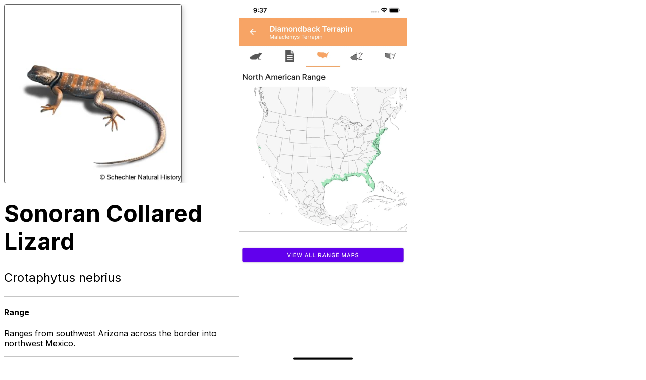

--- FILE ---
content_type: application/javascript; charset=utf-8
request_url: https://schechterguides.com/_next/static/chunks/394e7af376ecc2e3.js
body_size: 33006
content:
(globalThis.TURBOPACK||(globalThis.TURBOPACK=[])).push(["object"==typeof document?document.currentScript:void 0,7670,e=>{"use strict";e.s(["default",0,function(){for(var e,t,r=0,n="",a=arguments.length;r<a;r++)(e=arguments[r])&&(t=function e(t){var r,n,a="";if("string"==typeof t||"number"==typeof t)a+=t;else if("object"==typeof t)if(Array.isArray(t)){var o=t.length;for(r=0;r<o;r++)t[r]&&(n=e(t[r]))&&(a&&(a+=" "),a+=n)}else for(n in t)t[n]&&(a&&(a+=" "),a+=n);return a}(e))&&(n&&(n+=" "),n+=t);return n}])},12678,e=>{"use strict";var t=e.i(7670);e.s(["default",()=>function e(r,n,a=!1){let o={...n};for(let i in r)if(Object.prototype.hasOwnProperty.call(r,i))if("components"===i||"slots"===i)o[i]={...r[i],...o[i]};else if("componentsProps"===i||"slotProps"===i){let t=r[i],l=n[i];if(l)if(t)for(let r in o[i]={...l},t)Object.prototype.hasOwnProperty.call(t,r)&&(o[i][r]=e(t[r],l[r],a));else o[i]=l;else o[i]=t||{}}else"className"===i&&a&&n.className?o.className=(0,t.default)(r?.className,n?.className):"style"===i&&a&&n.style?o.style={...r?.style,...n?.style}:void 0===o[i]&&(o[i]=r[i]);return o}])},19130,e=>{"use strict";function t(e,t,r){let n={};for(let a in e){let o=e[a],i="",l=!0;for(let e=0;e<o.length;e+=1){let n=o[e];n&&(i+=(!0===l?"":" ")+t(n),l=!1,r&&r[n]&&(i+=" "+r[n]))}n[a]=i}return n}e.s(["default",()=>t])},52039,e=>{"use strict";e.s(["default",0,e=>"ownerState"!==e&&"theme"!==e&&"sx"!==e&&"as"!==e&&"classes"!==e],52039)},76261,(e,t,r)=>{"use strict";var n="function"==typeof Symbol&&Symbol.for,a=n?Symbol.for("react.element"):60103,o=n?Symbol.for("react.portal"):60106,i=n?Symbol.for("react.fragment"):60107,l=n?Symbol.for("react.strict_mode"):60108,s=n?Symbol.for("react.profiler"):60114,c=n?Symbol.for("react.provider"):60109,u=n?Symbol.for("react.context"):60110,d=n?Symbol.for("react.async_mode"):60111,f=n?Symbol.for("react.concurrent_mode"):60111,p=n?Symbol.for("react.forward_ref"):60112,m=n?Symbol.for("react.suspense"):60113,g=n?Symbol.for("react.suspense_list"):60120,h=n?Symbol.for("react.memo"):60115,y=n?Symbol.for("react.lazy"):60116,b=n?Symbol.for("react.block"):60121,v=n?Symbol.for("react.fundamental"):60117,S=n?Symbol.for("react.responder"):60118,x=n?Symbol.for("react.scope"):60119;function k(e){if("object"==typeof e&&null!==e){var t=e.$$typeof;switch(t){case a:switch(e=e.type){case d:case f:case i:case s:case l:case m:return e;default:switch(e=e&&e.$$typeof){case u:case p:case y:case h:case c:return e;default:return t}}case o:return t}}}function w(e){return k(e)===f}r.AsyncMode=d,r.ConcurrentMode=f,r.ContextConsumer=u,r.ContextProvider=c,r.Element=a,r.ForwardRef=p,r.Fragment=i,r.Lazy=y,r.Memo=h,r.Portal=o,r.Profiler=s,r.StrictMode=l,r.Suspense=m,r.isAsyncMode=function(e){return w(e)||k(e)===d},r.isConcurrentMode=w,r.isContextConsumer=function(e){return k(e)===u},r.isContextProvider=function(e){return k(e)===c},r.isElement=function(e){return"object"==typeof e&&null!==e&&e.$$typeof===a},r.isForwardRef=function(e){return k(e)===p},r.isFragment=function(e){return k(e)===i},r.isLazy=function(e){return k(e)===y},r.isMemo=function(e){return k(e)===h},r.isPortal=function(e){return k(e)===o},r.isProfiler=function(e){return k(e)===s},r.isStrictMode=function(e){return k(e)===l},r.isSuspense=function(e){return k(e)===m},r.isValidElementType=function(e){return"string"==typeof e||"function"==typeof e||e===i||e===f||e===s||e===l||e===m||e===g||"object"==typeof e&&null!==e&&(e.$$typeof===y||e.$$typeof===h||e.$$typeof===c||e.$$typeof===u||e.$$typeof===p||e.$$typeof===v||e.$$typeof===S||e.$$typeof===x||e.$$typeof===b)},r.typeOf=k},2079,(e,t,r)=>{"use strict";t.exports=e.r(76261)},98437,(e,t,r)=>{"use strict";var n=e.r(2079),a={childContextTypes:!0,contextType:!0,contextTypes:!0,defaultProps:!0,displayName:!0,getDefaultProps:!0,getDerivedStateFromError:!0,getDerivedStateFromProps:!0,mixins:!0,propTypes:!0,type:!0},o={name:!0,length:!0,prototype:!0,caller:!0,callee:!0,arguments:!0,arity:!0},i={$$typeof:!0,compare:!0,defaultProps:!0,displayName:!0,propTypes:!0,type:!0},l={};function s(e){return n.isMemo(e)?i:l[e.$$typeof]||a}l[n.ForwardRef]={$$typeof:!0,render:!0,defaultProps:!0,displayName:!0,propTypes:!0},l[n.Memo]=i;var c=Object.defineProperty,u=Object.getOwnPropertyNames,d=Object.getOwnPropertySymbols,f=Object.getOwnPropertyDescriptor,p=Object.getPrototypeOf,m=Object.prototype;t.exports=function e(t,r,n){if("string"!=typeof r){if(m){var a=p(r);a&&a!==m&&e(t,a,n)}var i=u(r);d&&(i=i.concat(d(r)));for(var l=s(t),g=s(r),h=0;h<i.length;++h){var y=i[h];if(!o[y]&&!(n&&n[y])&&!(g&&g[y])&&!(l&&l[y])){var b=f(r,y);try{c(t,y,b)}catch(e){}}}}return t}},78804,(e,t,r)=>{"use strict";var n=Symbol.for("react.transitional.element"),a=Symbol.for("react.portal"),o=Symbol.for("react.fragment"),i=Symbol.for("react.strict_mode"),l=Symbol.for("react.profiler"),s=Symbol.for("react.consumer"),c=Symbol.for("react.context"),u=Symbol.for("react.forward_ref"),d=Symbol.for("react.suspense"),f=Symbol.for("react.suspense_list"),p=Symbol.for("react.memo"),m=Symbol.for("react.lazy"),g=Symbol.for("react.view_transition"),h=Symbol.for("react.client.reference");function y(e){if("object"==typeof e&&null!==e){var t=e.$$typeof;switch(t){case n:switch(e=e.type){case o:case l:case i:case d:case f:case g:return e;default:switch(e=e&&e.$$typeof){case c:case u:case m:case p:case s:return e;default:return t}}case a:return t}}}r.ContextConsumer=s,r.ContextProvider=c,r.Element=n,r.ForwardRef=u,r.Fragment=o,r.Lazy=m,r.Memo=p,r.Portal=a,r.Profiler=l,r.StrictMode=i,r.Suspense=d,r.SuspenseList=f,r.isContextConsumer=function(e){return y(e)===s},r.isContextProvider=function(e){return y(e)===c},r.isElement=function(e){return"object"==typeof e&&null!==e&&e.$$typeof===n},r.isForwardRef=function(e){return y(e)===u},r.isFragment=function(e){return y(e)===o},r.isLazy=function(e){return y(e)===m},r.isMemo=function(e){return y(e)===p},r.isPortal=function(e){return y(e)===a},r.isProfiler=function(e){return y(e)===l},r.isStrictMode=function(e){return y(e)===i},r.isSuspense=function(e){return y(e)===d},r.isSuspenseList=function(e){return y(e)===f},r.isValidElementType=function(e){return"string"==typeof e||"function"==typeof e||e===o||e===l||e===i||e===d||e===f||"object"==typeof e&&null!==e&&(e.$$typeof===m||e.$$typeof===p||e.$$typeof===c||e.$$typeof===s||e.$$typeof===u||e.$$typeof===h||void 0!==e.getModuleId)||!1},r.typeOf=y},79684,(e,t,r)=>{"use strict";t.exports=e.r(78804)},16506,31067,94979,48203,27472,4249,58600,98533,28419,16918,76423,85661,79638,17494,64399,67239,54841,40158,2001,e=>{"use strict";let t;function r(){return(r=Object.assign.bind()).apply(null,arguments)}e.i(47167),e.s(["default",()=>r],31067);var n,a,o=e.i(71645),i=function(){function e(e){var t=this;this._insertTag=function(e){var r;r=0===t.tags.length?t.insertionPoint?t.insertionPoint.nextSibling:t.prepend?t.container.firstChild:t.before:t.tags[t.tags.length-1].nextSibling,t.container.insertBefore(e,r),t.tags.push(e)},this.isSpeedy=void 0===e.speedy||e.speedy,this.tags=[],this.ctr=0,this.nonce=e.nonce,this.key=e.key,this.container=e.container,this.prepend=e.prepend,this.insertionPoint=e.insertionPoint,this.before=null}var t=e.prototype;return t.hydrate=function(e){e.forEach(this._insertTag)},t.insert=function(e){this.ctr%(this.isSpeedy?65e3:1)==0&&this._insertTag(((t=document.createElement("style")).setAttribute("data-emotion",this.key),void 0!==this.nonce&&t.setAttribute("nonce",this.nonce),t.appendChild(document.createTextNode("")),t.setAttribute("data-s",""),t));var t,r=this.tags[this.tags.length-1];if(this.isSpeedy){var n=function(e){if(e.sheet)return e.sheet;for(var t=0;t<document.styleSheets.length;t++)if(document.styleSheets[t].ownerNode===e)return document.styleSheets[t]}(r);try{n.insertRule(e,n.cssRules.length)}catch(e){}}else r.appendChild(document.createTextNode(e));this.ctr++},t.flush=function(){this.tags.forEach(function(e){var t;return null==(t=e.parentNode)?void 0:t.removeChild(e)}),this.tags=[],this.ctr=0},e}(),l=Math.abs,s=String.fromCharCode,c=Object.assign;function u(e,t,r){return e.replace(t,r)}function d(e,t){return e.indexOf(t)}function f(e,t){return 0|e.charCodeAt(t)}function p(e,t,r){return e.slice(t,r)}function m(e){return e.length}function g(e,t){return t.push(e),e}var h=1,y=1,b=0,v=0,S=0,x="";function k(e,t,r,n,a,o,i){return{value:e,root:t,parent:r,type:n,props:a,children:o,line:h,column:y,length:i,return:""}}function w(e,t){return c(k("",null,null,"",null,null,0),e,{length:-e.length},t)}function C(){return S=v<b?f(x,v++):0,y++,10===S&&(y=1,h++),S}function $(){return f(x,v)}function A(e){switch(e){case 0:case 9:case 10:case 13:case 32:return 5;case 33:case 43:case 44:case 47:case 62:case 64:case 126:case 59:case 123:case 125:return 4;case 58:return 3;case 34:case 39:case 40:case 91:return 2;case 41:case 93:return 1}return 0}function _(e){return h=y=1,b=m(x=e),v=0,[]}function P(e){var t,r;return(t=v-1,r=function e(t){for(;C();)switch(S){case t:return v;case 34:case 39:34!==t&&39!==t&&e(S);break;case 40:41===t&&e(t);break;case 92:C()}return v}(91===e?e+2:40===e?e+1:e),p(x,t,r)).trim()}var O="-ms-",T="-moz-",j="-webkit-",E="comm",R="rule",B="decl",M="@keyframes";function I(e,t){for(var r="",n=e.length,a=0;a<n;a++)r+=t(e[a],a,e,t)||"";return r}function z(e,t,r,n){switch(e.type){case"@layer":if(e.children.length)break;case"@import":case B:return e.return=e.return||e.value;case E:return"";case M:return e.return=e.value+"{"+I(e.children,n)+"}";case R:e.value=e.props.join(",")}return m(r=I(e.children,n))?e.return=e.value+"{"+r+"}":""}function F(e,t,r,n,a,o,i,s,c,d,f){for(var m=a-1,g=0===a?o:[""],h=g.length,y=0,b=0,v=0;y<n;++y)for(var S=0,x=p(e,m+1,m=l(b=i[y])),w=e;S<h;++S)(w=(b>0?g[S]+" "+x:u(x,/&\f/g,g[S])).trim())&&(c[v++]=w);return k(e,t,r,0===a?R:s,c,d,f)}function L(e,t,r,n){return k(e,t,r,B,p(e,0,n),p(e,n+1,-1),n)}var N=function(e){var t=new WeakMap;return function(r){if(t.has(r))return t.get(r);var n=e(r);return t.set(r,n),n}};function D(e){var t=Object.create(null);return function(r){return void 0===t[r]&&(t[r]=e(r)),t[r]}}e.s(["default",()=>N],94979);var W=function(e,t,r){for(var n=0,a=0;n=a,a=$(),38===n&&12===a&&(t[r]=1),!A(a);)C();return p(x,e,v)},G=function(e,t){var r=-1,n=44;do switch(A(n)){case 0:38===n&&12===$()&&(t[r]=1),e[r]+=W(v-1,t,r);break;case 2:e[r]+=P(n);break;case 4:if(44===n){e[++r]=58===$()?"&\f":"",t[r]=e[r].length;break}default:e[r]+=s(n)}while(n=C())return e},H=function(e,t){var r;return r=G(_(e),t),x="",r},K=new WeakMap,V=function(e){if("rule"===e.type&&e.parent&&!(e.length<1)){for(var t=e.value,r=e.parent,n=e.column===r.column&&e.line===r.line;"rule"!==r.type;)if(!(r=r.parent))return;if((1!==e.props.length||58===t.charCodeAt(0)||K.get(r))&&!n){K.set(e,!0);for(var a=[],o=H(t,a),i=r.props,l=0,s=0;l<o.length;l++)for(var c=0;c<i.length;c++,s++)e.props[s]=a[l]?o[l].replace(/&\f/g,i[c]):i[c]+" "+o[l]}}},U=function(e){if("decl"===e.type){var t=e.value;108===t.charCodeAt(0)&&98===t.charCodeAt(2)&&(e.return="",e.value="")}},q=[function(e,t,r,n){if(e.length>-1&&!e.return)switch(e.type){case B:e.return=function e(t,r){switch(45^f(t,0)?(((r<<2^f(t,0))<<2^f(t,1))<<2^f(t,2))<<2^f(t,3):0){case 5103:return j+"print-"+t+t;case 5737:case 4201:case 3177:case 3433:case 1641:case 4457:case 2921:case 5572:case 6356:case 5844:case 3191:case 6645:case 3005:case 6391:case 5879:case 5623:case 6135:case 4599:case 4855:case 4215:case 6389:case 5109:case 5365:case 5621:case 3829:return j+t+t;case 5349:case 4246:case 4810:case 6968:case 2756:return j+t+T+t+O+t+t;case 6828:case 4268:return j+t+O+t+t;case 6165:return j+t+O+"flex-"+t+t;case 5187:return j+t+u(t,/(\w+).+(:[^]+)/,j+"box-$1$2"+O+"flex-$1$2")+t;case 5443:return j+t+O+"flex-item-"+u(t,/flex-|-self/,"")+t;case 4675:return j+t+O+"flex-line-pack"+u(t,/align-content|flex-|-self/,"")+t;case 5548:return j+t+O+u(t,"shrink","negative")+t;case 5292:return j+t+O+u(t,"basis","preferred-size")+t;case 6060:return j+"box-"+u(t,"-grow","")+j+t+O+u(t,"grow","positive")+t;case 4554:return j+u(t,/([^-])(transform)/g,"$1"+j+"$2")+t;case 6187:return u(u(u(t,/(zoom-|grab)/,j+"$1"),/(image-set)/,j+"$1"),t,"")+t;case 5495:case 3959:return u(t,/(image-set\([^]*)/,j+"$1$`$1");case 4968:return u(u(t,/(.+:)(flex-)?(.*)/,j+"box-pack:$3"+O+"flex-pack:$3"),/s.+-b[^;]+/,"justify")+j+t+t;case 4095:case 3583:case 4068:case 2532:return u(t,/(.+)-inline(.+)/,j+"$1$2")+t;case 8116:case 7059:case 5753:case 5535:case 5445:case 5701:case 4933:case 4677:case 5533:case 5789:case 5021:case 4765:if(m(t)-1-r>6)switch(f(t,r+1)){case 109:if(45!==f(t,r+4))break;case 102:return u(t,/(.+:)(.+)-([^]+)/,"$1"+j+"$2-$3$1"+T+(108==f(t,r+3)?"$3":"$2-$3"))+t;case 115:return~d(t,"stretch")?e(u(t,"stretch","fill-available"),r)+t:t}break;case 4949:if(115!==f(t,r+1))break;case 6444:switch(f(t,m(t)-3-(~d(t,"!important")&&10))){case 107:return u(t,":",":"+j)+t;case 101:return u(t,/(.+:)([^;!]+)(;|!.+)?/,"$1"+j+(45===f(t,14)?"inline-":"")+"box$3$1"+j+"$2$3$1"+O+"$2box$3")+t}break;case 5936:switch(f(t,r+11)){case 114:return j+t+O+u(t,/[svh]\w+-[tblr]{2}/,"tb")+t;case 108:return j+t+O+u(t,/[svh]\w+-[tblr]{2}/,"tb-rl")+t;case 45:return j+t+O+u(t,/[svh]\w+-[tblr]{2}/,"lr")+t}return j+t+O+t+t}return t}(e.value,e.length);break;case M:return I([w(e,{value:u(e.value,"@","@"+j)})],n);case R:if(e.length){var a,o;return a=e.props,o=function(t){var r;switch(r=t,(r=/(::plac\w+|:read-\w+)/.exec(r))?r[0]:r){case":read-only":case":read-write":return I([w(e,{props:[u(t,/:(read-\w+)/,":"+T+"$1")]})],n);case"::placeholder":return I([w(e,{props:[u(t,/:(plac\w+)/,":"+j+"input-$1")]}),w(e,{props:[u(t,/:(plac\w+)/,":"+T+"$1")]}),w(e,{props:[u(t,/:(plac\w+)/,O+"input-$1")]})],n)}return""},a.map(o).join("")}}}],X=function(e){var t,r,n,a,o,l=e.key;if("css"===l){var c=document.querySelectorAll("style[data-emotion]:not([data-s])");Array.prototype.forEach.call(c,function(e){-1!==e.getAttribute("data-emotion").indexOf(" ")&&(document.head.appendChild(e),e.setAttribute("data-s",""))})}var b=e.stylisPlugins||q,w={},O=[];a=e.container||document.head,Array.prototype.forEach.call(document.querySelectorAll('style[data-emotion^="'+l+' "]'),function(e){for(var t=e.getAttribute("data-emotion").split(" "),r=1;r<t.length;r++)w[t[r]]=!0;O.push(e)});var T=(r=(t=[V,U].concat(b,[z,(n=function(e){o.insert(e)},function(e){!e.root&&(e=e.return)&&n(e)})])).length,function(e,n,a,o){for(var i="",l=0;l<r;l++)i+=t[l](e,n,a,o)||"";return i}),j=function(e){var t,r;return I((r=function e(t,r,n,a,o,i,l,c,b){for(var w,_=0,O=0,T=l,j=0,R=0,B=0,M=1,I=1,z=1,N=0,D="",W=o,G=i,H=a,K=D;I;)switch(B=N,N=C()){case 40:if(108!=B&&58==f(K,T-1)){-1!=d(K+=u(P(N),"&","&\f"),"&\f")&&(z=-1);break}case 34:case 39:case 91:K+=P(N);break;case 9:case 10:case 13:case 32:K+=function(e){for(;S=$();)if(S<33)C();else break;return A(e)>2||A(S)>3?"":" "}(B);break;case 92:K+=function(e,t){for(var r;--t&&C()&&!(S<48)&&!(S>102)&&(!(S>57)||!(S<65))&&(!(S>70)||!(S<97)););return r=v+(t<6&&32==$()&&32==C()),p(x,e,r)}(v-1,7);continue;case 47:switch($()){case 42:case 47:g((w=function(e,t){for(;C();)if(e+S===57)break;else if(e+S===84&&47===$())break;return"/*"+p(x,t,v-1)+"*"+s(47===e?e:C())}(C(),v),k(w,r,n,E,s(S),p(w,2,-2),0)),b);break;default:K+="/"}break;case 123*M:c[_++]=m(K)*z;case 125*M:case 59:case 0:switch(N){case 0:case 125:I=0;case 59+O:-1==z&&(K=u(K,/\f/g,"")),R>0&&m(K)-T&&g(R>32?L(K+";",a,n,T-1):L(u(K," ","")+";",a,n,T-2),b);break;case 59:K+=";";default:if(g(H=F(K,r,n,_,O,o,c,D,W=[],G=[],T),i),123===N)if(0===O)e(K,r,H,H,W,i,T,c,G);else switch(99===j&&110===f(K,3)?100:j){case 100:case 108:case 109:case 115:e(t,H,H,a&&g(F(t,H,H,0,0,o,c,D,o,W=[],T),G),o,G,T,c,a?W:G);break;default:e(K,H,H,H,[""],G,0,c,G)}}_=O=R=0,M=z=1,D=K="",T=l;break;case 58:T=1+m(K),R=B;default:if(M<1){if(123==N)--M;else if(125==N&&0==M++&&125==(S=v>0?f(x,--v):0,y--,10===S&&(y=1,h--),S))continue}switch(K+=s(N),N*M){case 38:z=O>0?1:(K+="\f",-1);break;case 44:c[_++]=(m(K)-1)*z,z=1;break;case 64:45===$()&&(K+=P(C())),j=$(),O=T=m(D=K+=function(e){for(;!A($());)C();return p(x,e,v)}(v)),N++;break;case 45:45===B&&2==m(K)&&(M=0)}}return i}("",null,null,null,[""],t=_(t=e),0,[0],t),x="",r),T)},R={key:l,sheet:new i({key:l,container:a,nonce:e.nonce,speedy:e.speedy,prepend:e.prepend,insertionPoint:e.insertionPoint}),nonce:e.nonce,inserted:w,registered:{},insert:function(e,t,r,n){o=r,j(e?e+"{"+t.styles+"}":t.styles),n&&(R.inserted[t.name]=!0)}};return R.sheet.hydrate(O),R};function Y(e,t,r){var n="";return r.split(" ").forEach(function(r){void 0!==e[r]?t.push(e[r]+";"):r&&(n+=r+" ")}),n}e.s(["default",()=>X],48203),e.i(98437);var Q=function(e,t,r){var n=e.key+"-"+t.name;!1===r&&void 0===e.registered[n]&&(e.registered[n]=t.styles)},J=function(e,t,r){Q(e,t,r);var n=e.key+"-"+t.name;if(void 0===e.inserted[t.name]){var a=t;do e.insert(t===a?"."+n:"",a,e.sheet,!0),a=a.next;while(void 0!==a)}};e.s(["getRegisteredStyles",()=>Y,"insertStyles",()=>J,"registerStyles",()=>Q],27472);var Z={animationIterationCount:1,aspectRatio:1,borderImageOutset:1,borderImageSlice:1,borderImageWidth:1,boxFlex:1,boxFlexGroup:1,boxOrdinalGroup:1,columnCount:1,columns:1,flex:1,flexGrow:1,flexPositive:1,flexShrink:1,flexNegative:1,flexOrder:1,gridRow:1,gridRowEnd:1,gridRowSpan:1,gridRowStart:1,gridColumn:1,gridColumnEnd:1,gridColumnSpan:1,gridColumnStart:1,msGridRow:1,msGridRowSpan:1,msGridColumn:1,msGridColumnSpan:1,fontWeight:1,lineHeight:1,opacity:1,order:1,orphans:1,scale:1,tabSize:1,widows:1,zIndex:1,zoom:1,WebkitLineClamp:1,fillOpacity:1,floodOpacity:1,stopOpacity:1,strokeDasharray:1,strokeDashoffset:1,strokeMiterlimit:1,strokeOpacity:1,strokeWidth:1},ee=/[A-Z]|^ms/g,et=/_EMO_([^_]+?)_([^]*?)_EMO_/g,er=function(e){return 45===e.charCodeAt(1)},en=function(e){return null!=e&&"boolean"!=typeof e},ea=D(function(e){return er(e)?e:e.replace(ee,"-$&").toLowerCase()}),eo=function(e,t){switch(e){case"animation":case"animationName":if("string"==typeof t)return t.replace(et,function(e,t,r){return a={name:t,styles:r,next:a},t})}return 1===Z[e]||er(e)||"number"!=typeof t||0===t?t:t+"px"};function ei(e,t,r){if(null==r)return"";if(void 0!==r.__emotion_styles)return r;switch(typeof r){case"boolean":return"";case"object":if(1===r.anim)return a={name:r.name,styles:r.styles,next:a},r.name;if(void 0!==r.styles){var n=r.next;if(void 0!==n)for(;void 0!==n;)a={name:n.name,styles:n.styles,next:a},n=n.next;return r.styles+";"}return function(e,t,r){var n="";if(Array.isArray(r))for(var a=0;a<r.length;a++)n+=ei(e,t,r[a])+";";else for(var o in r){var i=r[o];if("object"!=typeof i)null!=t&&void 0!==t[i]?n+=o+"{"+t[i]+"}":en(i)&&(n+=ea(o)+":"+eo(o,i)+";");else if(Array.isArray(i)&&"string"==typeof i[0]&&(null==t||void 0===t[i[0]]))for(var l=0;l<i.length;l++)en(i[l])&&(n+=ea(o)+":"+eo(o,i[l])+";");else{var s=ei(e,t,i);switch(o){case"animation":case"animationName":n+=ea(o)+":"+s+";";break;default:n+=o+"{"+s+"}"}}}return n}(e,t,r);case"function":if(void 0!==e){var o=a,i=r(e);return a=o,ei(e,t,i)}}if(null==t)return r;var l=t[r];return void 0!==l?l:r}var el=/label:\s*([^\s;{]+)\s*(;|$)/g;function es(e,t,r){if(1===e.length&&"object"==typeof e[0]&&null!==e[0]&&void 0!==e[0].styles)return e[0];var n,o=!0,i="";a=void 0;var l=e[0];null==l||void 0===l.raw?(o=!1,i+=ei(r,t,l)):i+=l[0];for(var s=1;s<e.length;s++)i+=ei(r,t,e[s]),o&&(i+=l[s]);el.lastIndex=0;for(var c="";null!==(n=el.exec(i));)c+="-"+n[1];return{name:function(e){for(var t,r=0,n=0,a=e.length;a>=4;++n,a-=4)t=(65535&(t=255&e.charCodeAt(n)|(255&e.charCodeAt(++n))<<8|(255&e.charCodeAt(++n))<<16|(255&e.charCodeAt(++n))<<24))*0x5bd1e995+((t>>>16)*59797<<16),t^=t>>>24,r=(65535&t)*0x5bd1e995+((t>>>16)*59797<<16)^(65535&r)*0x5bd1e995+((r>>>16)*59797<<16);switch(a){case 3:r^=(255&e.charCodeAt(n+2))<<16;case 2:r^=(255&e.charCodeAt(n+1))<<8;case 1:r^=255&e.charCodeAt(n),r=(65535&r)*0x5bd1e995+((r>>>16)*59797<<16)}return r^=r>>>13,(((r=(65535&r)*0x5bd1e995+((r>>>16)*59797<<16))^r>>>15)>>>0).toString(36)}(i)+c,styles:i,next:a}}e.s(["serializeStyles",()=>es],4249);var ec=!!o.useInsertionEffect&&o.useInsertionEffect,eu=ec||function(e){return e()},ed=ec||o.useLayoutEffect;e.s(["useInsertionEffectAlwaysWithSyncFallback",()=>eu,"useInsertionEffectWithLayoutFallback",()=>ed],58600);var ef=o.createContext("undefined"!=typeof HTMLElement?X({key:"css"}):null);ef.Provider;var ep=function(e){return(0,o.forwardRef)(function(t,r){return e(t,(0,o.useContext)(ef),r)})},em=o.createContext({}),eg={}.hasOwnProperty,eh="__EMOTION_TYPE_PLEASE_DO_NOT_USE__",ey=function(e,t){var r={};for(var n in t)eg.call(t,n)&&(r[n]=t[n]);return r[eh]=e,r},eb=function(e){var t=e.cache,r=e.serialized,n=e.isStringTag;return Q(t,r,n),eu(function(){return J(t,r,n)}),null},ev=ep(function(e,t,r){var n=e.css;"string"==typeof n&&void 0!==t.registered[n]&&(n=t.registered[n]);var a=e[eh],i=[n],l="";"string"==typeof e.className?l=Y(t.registered,i,e.className):null!=e.className&&(l=e.className+" ");var s=es(i,void 0,o.useContext(em));l+=t.key+"-"+s.name;var c={};for(var u in e)eg.call(e,u)&&"css"!==u&&u!==eh&&(c[u]=e[u]);return c.className=l,r&&(c.ref=r),o.createElement(o.Fragment,null,o.createElement(eb,{cache:t,serialized:s,isStringTag:"string"==typeof a}),o.createElement(a,c))});e.s(["E",()=>ev,"T",()=>em,"c",()=>ey,"h",()=>eg,"i",()=>!1,"w",()=>ep],98533),e.s(["ThemeContext",()=>em],28419);var eS=/^((children|dangerouslySetInnerHTML|key|ref|autoFocus|defaultValue|defaultChecked|innerHTML|suppressContentEditableWarning|suppressHydrationWarning|valueLink|abbr|accept|acceptCharset|accessKey|action|allow|allowUserMedia|allowPaymentRequest|allowFullScreen|allowTransparency|alt|async|autoComplete|autoPlay|capture|cellPadding|cellSpacing|challenge|charSet|checked|cite|classID|className|cols|colSpan|content|contentEditable|contextMenu|controls|controlsList|coords|crossOrigin|data|dateTime|decoding|default|defer|dir|disabled|disablePictureInPicture|disableRemotePlayback|download|draggable|encType|enterKeyHint|fetchpriority|fetchPriority|form|formAction|formEncType|formMethod|formNoValidate|formTarget|frameBorder|headers|height|hidden|high|href|hrefLang|htmlFor|httpEquiv|id|inputMode|integrity|is|keyParams|keyType|kind|label|lang|list|loading|loop|low|marginHeight|marginWidth|max|maxLength|media|mediaGroup|method|min|minLength|multiple|muted|name|nonce|noValidate|open|optimum|pattern|placeholder|playsInline|popover|popoverTarget|popoverTargetAction|poster|preload|profile|radioGroup|readOnly|referrerPolicy|rel|required|reversed|role|rows|rowSpan|sandbox|scope|scoped|scrolling|seamless|selected|shape|size|sizes|slot|span|spellCheck|src|srcDoc|srcLang|srcSet|start|step|style|summary|tabIndex|target|title|translate|type|useMap|value|width|wmode|wrap|about|datatype|inlist|prefix|property|resource|typeof|vocab|autoCapitalize|autoCorrect|autoSave|color|incremental|fallback|inert|itemProp|itemScope|itemType|itemID|itemRef|on|option|results|security|unselectable|accentHeight|accumulate|additive|alignmentBaseline|allowReorder|alphabetic|amplitude|arabicForm|ascent|attributeName|attributeType|autoReverse|azimuth|baseFrequency|baselineShift|baseProfile|bbox|begin|bias|by|calcMode|capHeight|clip|clipPathUnits|clipPath|clipRule|colorInterpolation|colorInterpolationFilters|colorProfile|colorRendering|contentScriptType|contentStyleType|cursor|cx|cy|d|decelerate|descent|diffuseConstant|direction|display|divisor|dominantBaseline|dur|dx|dy|edgeMode|elevation|enableBackground|end|exponent|externalResourcesRequired|fill|fillOpacity|fillRule|filter|filterRes|filterUnits|floodColor|floodOpacity|focusable|fontFamily|fontSize|fontSizeAdjust|fontStretch|fontStyle|fontVariant|fontWeight|format|from|fr|fx|fy|g1|g2|glyphName|glyphOrientationHorizontal|glyphOrientationVertical|glyphRef|gradientTransform|gradientUnits|hanging|horizAdvX|horizOriginX|ideographic|imageRendering|in|in2|intercept|k|k1|k2|k3|k4|kernelMatrix|kernelUnitLength|kerning|keyPoints|keySplines|keyTimes|lengthAdjust|letterSpacing|lightingColor|limitingConeAngle|local|markerEnd|markerMid|markerStart|markerHeight|markerUnits|markerWidth|mask|maskContentUnits|maskUnits|mathematical|mode|numOctaves|offset|opacity|operator|order|orient|orientation|origin|overflow|overlinePosition|overlineThickness|panose1|paintOrder|pathLength|patternContentUnits|patternTransform|patternUnits|pointerEvents|points|pointsAtX|pointsAtY|pointsAtZ|preserveAlpha|preserveAspectRatio|primitiveUnits|r|radius|refX|refY|renderingIntent|repeatCount|repeatDur|requiredExtensions|requiredFeatures|restart|result|rotate|rx|ry|scale|seed|shapeRendering|slope|spacing|specularConstant|specularExponent|speed|spreadMethod|startOffset|stdDeviation|stemh|stemv|stitchTiles|stopColor|stopOpacity|strikethroughPosition|strikethroughThickness|string|stroke|strokeDasharray|strokeDashoffset|strokeLinecap|strokeLinejoin|strokeMiterlimit|strokeOpacity|strokeWidth|surfaceScale|systemLanguage|tableValues|targetX|targetY|textAnchor|textDecoration|textRendering|textLength|to|transform|u1|u2|underlinePosition|underlineThickness|unicode|unicodeBidi|unicodeRange|unitsPerEm|vAlphabetic|vHanging|vIdeographic|vMathematical|values|vectorEffect|version|vertAdvY|vertOriginX|vertOriginY|viewBox|viewTarget|visibility|widths|wordSpacing|writingMode|x|xHeight|x1|x2|xChannelSelector|xlinkActuate|xlinkArcrole|xlinkHref|xlinkRole|xlinkShow|xlinkTitle|xlinkType|xmlBase|xmlns|xmlnsXlink|xmlLang|xmlSpace|y|y1|y2|yChannelSelector|z|zoomAndPan|for|class|autofocus)|(([Dd][Aa][Tt][Aa]|[Aa][Rr][Ii][Aa]|x)-.*))$/,ex=D(function(e){return eS.test(e)||111===e.charCodeAt(0)&&110===e.charCodeAt(1)&&91>e.charCodeAt(2)}),ek=function(e){return"theme"!==e},ew=function(e){return"string"==typeof e&&e.charCodeAt(0)>96?ex:ek},eC=function(e,t,r){var n;if(t){var a=t.shouldForwardProp;n=e.__emotion_forwardProp&&a?function(t){return e.__emotion_forwardProp(t)&&a(t)}:a}return"function"!=typeof n&&r&&(n=e.__emotion_forwardProp),n},e$=function(e){var t=e.cache,r=e.serialized,n=e.isStringTag;return Q(t,r,n),eu(function(){return J(t,r,n)}),null},eA=(function e(t,n){var a,i,l=t.__emotion_real===t,s=l&&t.__emotion_base||t;void 0!==n&&(a=n.label,i=n.target);var c=eC(t,n,l),u=c||ew(s),d=!u("as");return function(){var f=arguments,p=l&&void 0!==t.__emotion_styles?t.__emotion_styles.slice(0):[];if(void 0!==a&&p.push("label:"+a+";"),null==f[0]||void 0===f[0].raw)p.push.apply(p,f);else{var m=f[0];p.push(m[0]);for(var g=f.length,h=1;h<g;h++)p.push(f[h],m[h])}var y=ep(function(e,t,r){var n=d&&e.as||s,a="",l=[],f=e;if(null==e.theme){for(var m in f={},e)f[m]=e[m];f.theme=o.useContext(em)}"string"==typeof e.className?a=Y(t.registered,l,e.className):null!=e.className&&(a=e.className+" ");var g=es(p.concat(l),t.registered,f);a+=t.key+"-"+g.name,void 0!==i&&(a+=" "+i);var h=d&&void 0===c?ew(n):u,y={};for(var b in e)(!d||"as"!==b)&&h(b)&&(y[b]=e[b]);return y.className=a,r&&(y.ref=r),o.createElement(o.Fragment,null,o.createElement(e$,{cache:t,serialized:g,isStringTag:"string"==typeof n}),o.createElement(n,y))});return y.displayName=void 0!==a?a:"Styled("+("string"==typeof s?s:s.displayName||s.name||"Component")+")",y.defaultProps=t.defaultProps,y.__emotion_real=y,y.__emotion_base=s,y.__emotion_styles=p,y.__emotion_forwardProp=c,Object.defineProperty(y,"toString",{value:function(){return"."+i}}),y.withComponent=function(t,a){return e(t,r({},n,a,{shouldForwardProp:eC(y,a,!0)})).apply(void 0,p)},y}}).bind(null);function e_(e,t){return eA(e,t)}function eP(e,t){Array.isArray(e.__emotion_styles)&&(e.__emotion_styles=t(e.__emotion_styles))}["a","abbr","address","area","article","aside","audio","b","base","bdi","bdo","big","blockquote","body","br","button","canvas","caption","cite","code","col","colgroup","data","datalist","dd","del","details","dfn","dialog","div","dl","dt","em","embed","fieldset","figcaption","figure","footer","form","h1","h2","h3","h4","h5","h6","head","header","hgroup","hr","html","i","iframe","img","input","ins","kbd","keygen","label","legend","li","link","main","map","mark","marquee","menu","menuitem","meta","meter","nav","noscript","object","ol","optgroup","option","output","p","param","picture","pre","progress","q","rp","rt","ruby","s","samp","script","section","select","small","source","span","strong","style","sub","summary","sup","table","tbody","td","textarea","tfoot","th","thead","time","title","tr","track","u","ul","var","video","wbr","circle","clipPath","defs","ellipse","foreignObject","g","image","line","linearGradient","mask","path","pattern","polygon","polyline","radialGradient","rect","stop","svg","text","tspan"].forEach(function(e){eA[e]=eA(e)});let eO=[];function eT(e){return eO[0]=e,es(eO)}e.s(["default",()=>e_,"internal_mutateStyles",()=>eP,"internal_serializeStyles",()=>eT],16918);var ej=e.i(79684);function eE(e){if("object"!=typeof e||null===e)return!1;let t=Object.getPrototypeOf(e);return(null===t||t===Object.prototype||null===Object.getPrototypeOf(t))&&!(Symbol.toStringTag in e)&&!(Symbol.iterator in e)}function eR(e,t,r={clone:!0}){let n=r.clone?{...e}:e;return eE(e)&&eE(t)&&Object.keys(t).forEach(a=>{o.isValidElement(t[a])||(0,ej.isValidElementType)(t[a])?n[a]=t[a]:eE(t[a])&&Object.prototype.hasOwnProperty.call(e,a)&&eE(e[a])?n[a]=eR(e[a],t[a],r):r.clone?n[a]=eE(t[a])?function e(t){if(o.isValidElement(t)||(0,ej.isValidElementType)(t)||!eE(t))return t;let r={};return Object.keys(t).forEach(n=>{r[n]=e(t[n])}),r}(t[a]):t[a]:n[a]=t[a]}),n}function eB(e,...t){let r=new URL(`https://mui.com/production-error/?code=${e}`);return t.forEach(e=>r.searchParams.append("args[]",e)),`Minified MUI error #${e}; visit ${r} for the full message.`}function eM(e){if("string"!=typeof e)throw Error(eB(7));return e.charAt(0).toUpperCase()+e.slice(1)}function eI(e,t){if(!e.containerQueries)return t;let r=Object.keys(t).filter(e=>e.startsWith("@container")).sort((e,t)=>{let r=/min-width:\s*([0-9.]+)/;return(e.match(r)?.[1]||0)-(t.match(r)?.[1]||0)});return r.length?r.reduce((e,r)=>{let n=t[r];return delete e[r],e[r]=n,e},{...t}):t}e.s(["default",()=>eR,"isPlainObject",()=>eE],76423),e.s(["default",()=>eM],85661);let ez={borderRadius:4},eF=function(e,t){return t?eR(e,t,{clone:!1}):e},eL={xs:0,sm:600,md:900,lg:1200,xl:1536},eN={keys:["xs","sm","md","lg","xl"],up:e=>`@media (min-width:${eL[e]}px)`},eD={containerQueries:e=>({up:t=>{let r="number"==typeof t?t:eL[t]||t;return"number"==typeof r&&(r=`${r}px`),e?`@container ${e} (min-width:${r})`:`@container (min-width:${r})`}})};function eW(e,t,r){let n=e.theme||{};if(Array.isArray(t)){let e=n.breakpoints||eN;return t.reduce((n,a,o)=>(n[e.up(e.keys[o])]=r(t[o]),n),{})}if("object"==typeof t){let e=n.breakpoints||eN;return Object.keys(t).reduce((a,o)=>{var i;if(i=e.keys,"@"===o||o.startsWith("@")&&(i.some(e=>o.startsWith(`@${e}`))||o.match(/^@\d/))){let e=function(e,t){let r=t.match(/^@([^/]+)?\/?(.+)?$/);if(!r)return null;let[,n,a]=r,o=Number.isNaN(+n)?n||0:+n;return e.containerQueries(a).up(o)}(n.containerQueries?n:eD,o);e&&(a[e]=r(t[o],o))}else Object.keys(e.values||eL).includes(o)?a[e.up(o)]=r(t[o],o):a[o]=t[o];return a},{})}return r(t)}function eG(e,t){return e.reduce((e,t)=>{let r=e[t];return r&&0!==Object.keys(r).length||delete e[t],e},t)}function eH(e,t,r=!0){if(!t||"string"!=typeof t)return null;if(e&&e.vars&&r){let r=`vars.${t}`.split(".").reduce((e,t)=>e&&e[t]?e[t]:null,e);if(null!=r)return r}return t.split(".").reduce((e,t)=>e&&null!=e[t]?e[t]:null,e)}function eK(e,t,r,n=r){let a;return a="function"==typeof e?e(r):Array.isArray(e)?e[r]||n:eH(e,r)||n,t&&(a=t(a,n,e)),a}let eV=function(e){let{prop:t,cssProperty:r=e.prop,themeKey:n,transform:a}=e,o=e=>{if(null==e[t])return null;let o=e[t],i=eH(e.theme,n)||{};return eW(e,o,e=>{let n=eK(i,a,e);return(e===n&&"string"==typeof e&&(n=eK(i,a,`${t}${"default"===e?"":eM(e)}`,e)),!1===r)?n:{[r]:n}})};return o.propTypes={},o.filterProps=[t],o},eU={m:"margin",p:"padding"},eq={t:"Top",r:"Right",b:"Bottom",l:"Left",x:["Left","Right"],y:["Top","Bottom"]},eX={marginX:"mx",marginY:"my",paddingX:"px",paddingY:"py"},eY=(n=e=>{if(e.length>2)if(!eX[e])return[e];else e=eX[e];let[t,r]=e.split(""),n=eU[t],a=eq[r]||"";return Array.isArray(a)?a.map(e=>n+e):[n+a]},t={},e=>(void 0===t[e]&&(t[e]=n(e)),t[e])),eQ=["m","mt","mr","mb","ml","mx","my","margin","marginTop","marginRight","marginBottom","marginLeft","marginX","marginY","marginInline","marginInlineStart","marginInlineEnd","marginBlock","marginBlockStart","marginBlockEnd"],eJ=["p","pt","pr","pb","pl","px","py","padding","paddingTop","paddingRight","paddingBottom","paddingLeft","paddingX","paddingY","paddingInline","paddingInlineStart","paddingInlineEnd","paddingBlock","paddingBlockStart","paddingBlockEnd"],eZ=[...eQ,...eJ];function e0(e,t,r,n){let a=eH(e,t,!0)??r;return"number"==typeof a||"string"==typeof a?e=>"string"==typeof e?e:"string"==typeof a?a.startsWith("var(")&&0===e?0:a.startsWith("var(")&&1===e?a:`calc(${e} * ${a})`:a*e:Array.isArray(a)?e=>{if("string"==typeof e)return e;let t=a[Math.abs(e)];return e>=0?t:"number"==typeof t?-t:"string"==typeof t&&t.startsWith("var(")?`calc(-1 * ${t})`:`-${t}`}:"function"==typeof a?a:()=>void 0}function e1(e){return e0(e,"spacing",8,"spacing")}function e5(e,t){return"string"==typeof t||null==t?t:e(t)}function e2(e,t){let r=e1(e.theme);return Object.keys(e).map(n=>(function(e,t,r,n){var a;if(!t.includes(r))return null;let o=(a=eY(r),e=>a.reduce((t,r)=>(t[r]=e5(n,e),t),{})),i=e[r];return eW(e,i,o)})(e,t,n,r)).reduce(eF,{})}function e4(e){return e2(e,eQ)}function e6(e){return e2(e,eJ)}function e3(e){return e2(e,eZ)}function e9(e=8,t=e1({spacing:e})){if(e.mui)return e;let r=(...e)=>(0===e.length?[1]:e).map(e=>{let r=t(e);return"number"==typeof r?`${r}px`:r}).join(" ");return r.mui=!0,r}e4.propTypes={},e4.filterProps=eQ,e6.propTypes={},e6.filterProps=eJ,e3.propTypes={},e3.filterProps=eZ;let e7=function(...e){let t=e.reduce((e,t)=>(t.filterProps.forEach(r=>{e[r]=t}),e),{}),r=e=>Object.keys(e).reduce((r,n)=>t[n]?eF(r,t[n](e)):r,{});return r.propTypes={},r.filterProps=e.reduce((e,t)=>e.concat(t.filterProps),[]),r};function e8(e){return"number"!=typeof e?e:`${e}px solid`}function te(e,t){return eV({prop:e,themeKey:"borders",transform:t})}let tt=te("border",e8),tr=te("borderTop",e8),tn=te("borderRight",e8),ta=te("borderBottom",e8),to=te("borderLeft",e8),ti=te("borderColor"),tl=te("borderTopColor"),ts=te("borderRightColor"),tc=te("borderBottomColor"),tu=te("borderLeftColor"),td=te("outline",e8),tf=te("outlineColor"),tp=e=>{if(void 0!==e.borderRadius&&null!==e.borderRadius){let t=e0(e.theme,"shape.borderRadius",4,"borderRadius");return eW(e,e.borderRadius,e=>({borderRadius:e5(t,e)}))}return null};tp.propTypes={},tp.filterProps=["borderRadius"],e7(tt,tr,tn,ta,to,ti,tl,ts,tc,tu,tp,td,tf);let tm=e=>{if(void 0!==e.gap&&null!==e.gap){let t=e0(e.theme,"spacing",8,"gap");return eW(e,e.gap,e=>({gap:e5(t,e)}))}return null};tm.propTypes={},tm.filterProps=["gap"];let tg=e=>{if(void 0!==e.columnGap&&null!==e.columnGap){let t=e0(e.theme,"spacing",8,"columnGap");return eW(e,e.columnGap,e=>({columnGap:e5(t,e)}))}return null};tg.propTypes={},tg.filterProps=["columnGap"];let th=e=>{if(void 0!==e.rowGap&&null!==e.rowGap){let t=e0(e.theme,"spacing",8,"rowGap");return eW(e,e.rowGap,e=>({rowGap:e5(t,e)}))}return null};function ty(e,t){return"grey"===t?t:e}function tb(e){return e<=1&&0!==e?`${100*e}%`:e}th.propTypes={},th.filterProps=["rowGap"],e7(tm,tg,th,eV({prop:"gridColumn"}),eV({prop:"gridRow"}),eV({prop:"gridAutoFlow"}),eV({prop:"gridAutoColumns"}),eV({prop:"gridAutoRows"}),eV({prop:"gridTemplateColumns"}),eV({prop:"gridTemplateRows"}),eV({prop:"gridTemplateAreas"}),eV({prop:"gridArea"})),e7(eV({prop:"color",themeKey:"palette",transform:ty}),eV({prop:"bgcolor",cssProperty:"backgroundColor",themeKey:"palette",transform:ty}),eV({prop:"backgroundColor",themeKey:"palette",transform:ty}));let tv=eV({prop:"width",transform:tb}),tS=e=>void 0!==e.maxWidth&&null!==e.maxWidth?eW(e,e.maxWidth,t=>{let r=e.theme?.breakpoints?.values?.[t]||eL[t];return r?e.theme?.breakpoints?.unit!=="px"?{maxWidth:`${r}${e.theme.breakpoints.unit}`}:{maxWidth:r}:{maxWidth:tb(t)}}):null;tS.filterProps=["maxWidth"];let tx=eV({prop:"minWidth",transform:tb}),tk=eV({prop:"height",transform:tb}),tw=eV({prop:"maxHeight",transform:tb}),tC=eV({prop:"minHeight",transform:tb});eV({prop:"size",cssProperty:"width",transform:tb}),eV({prop:"size",cssProperty:"height",transform:tb}),e7(tv,tS,tx,tk,tw,tC,eV({prop:"boxSizing"}));let t$={border:{themeKey:"borders",transform:e8},borderTop:{themeKey:"borders",transform:e8},borderRight:{themeKey:"borders",transform:e8},borderBottom:{themeKey:"borders",transform:e8},borderLeft:{themeKey:"borders",transform:e8},borderColor:{themeKey:"palette"},borderTopColor:{themeKey:"palette"},borderRightColor:{themeKey:"palette"},borderBottomColor:{themeKey:"palette"},borderLeftColor:{themeKey:"palette"},outline:{themeKey:"borders",transform:e8},outlineColor:{themeKey:"palette"},borderRadius:{themeKey:"shape.borderRadius",style:tp},color:{themeKey:"palette",transform:ty},bgcolor:{themeKey:"palette",cssProperty:"backgroundColor",transform:ty},backgroundColor:{themeKey:"palette",transform:ty},p:{style:e6},pt:{style:e6},pr:{style:e6},pb:{style:e6},pl:{style:e6},px:{style:e6},py:{style:e6},padding:{style:e6},paddingTop:{style:e6},paddingRight:{style:e6},paddingBottom:{style:e6},paddingLeft:{style:e6},paddingX:{style:e6},paddingY:{style:e6},paddingInline:{style:e6},paddingInlineStart:{style:e6},paddingInlineEnd:{style:e6},paddingBlock:{style:e6},paddingBlockStart:{style:e6},paddingBlockEnd:{style:e6},m:{style:e4},mt:{style:e4},mr:{style:e4},mb:{style:e4},ml:{style:e4},mx:{style:e4},my:{style:e4},margin:{style:e4},marginTop:{style:e4},marginRight:{style:e4},marginBottom:{style:e4},marginLeft:{style:e4},marginX:{style:e4},marginY:{style:e4},marginInline:{style:e4},marginInlineStart:{style:e4},marginInlineEnd:{style:e4},marginBlock:{style:e4},marginBlockStart:{style:e4},marginBlockEnd:{style:e4},displayPrint:{cssProperty:!1,transform:e=>({"@media print":{display:e}})},display:{},overflow:{},textOverflow:{},visibility:{},whiteSpace:{},flexBasis:{},flexDirection:{},flexWrap:{},justifyContent:{},alignItems:{},alignContent:{},order:{},flex:{},flexGrow:{},flexShrink:{},alignSelf:{},justifyItems:{},justifySelf:{},gap:{style:tm},rowGap:{style:th},columnGap:{style:tg},gridColumn:{},gridRow:{},gridAutoFlow:{},gridAutoColumns:{},gridAutoRows:{},gridTemplateColumns:{},gridTemplateRows:{},gridTemplateAreas:{},gridArea:{},position:{},zIndex:{themeKey:"zIndex"},top:{},right:{},bottom:{},left:{},boxShadow:{themeKey:"shadows"},width:{transform:tb},maxWidth:{style:tS},minWidth:{transform:tb},height:{transform:tb},maxHeight:{transform:tb},minHeight:{transform:tb},boxSizing:{},font:{themeKey:"font"},fontFamily:{themeKey:"typography"},fontSize:{themeKey:"typography"},fontStyle:{themeKey:"typography"},fontWeight:{themeKey:"typography"},letterSpacing:{},textTransform:{},lineHeight:{},textAlign:{},typography:{cssProperty:!1,themeKey:"typography"}};e.s(["default",0,t$],79638);let tA=function(){function e(e,t,r,n){let a={[e]:t,theme:r},o=n[e];if(!o)return{[e]:t};let{cssProperty:i=e,themeKey:l,transform:s,style:c}=o;if(null==t)return null;if("typography"===l&&"inherit"===t)return{[e]:t};let u=eH(r,l)||{};return c?c(a):eW(a,t,t=>{let r=eK(u,s,t);return(t===r&&"string"==typeof t&&(r=eK(u,s,`${e}${"default"===t?"":eM(t)}`,t)),!1===i)?r:{[i]:r}})}return function t(r){let{sx:n,theme:a={},nested:o}=r||{};if(!n)return null;let i=a.unstable_sxConfig??t$;function l(r){let n=r;if("function"==typeof r)n=r(a);else if("object"!=typeof r)return r;if(!n)return null;let l=function(e={}){return e.keys?.reduce((t,r)=>(t[e.up(r)]={},t),{})||{}}(a.breakpoints),s=Object.keys(l),c=l;return(Object.keys(n).forEach(r=>{var o;let l=(o=n[r],"function"==typeof o?o(a):o);if(null!=l)if("object"==typeof l)if(i[r])c=eF(c,e(r,l,a,i));else{let e=eW({theme:a},l,e=>({[r]:e}));!function(...e){let t=new Set(e.reduce((e,t)=>e.concat(Object.keys(t)),[]));return e.every(e=>t.size===Object.keys(e).length)}(e,l)?c=eF(c,e):c[r]=t({sx:l,theme:a,nested:!0})}else c=eF(c,e(r,l,a,i))}),!o&&a.modularCssLayers)?{"@layer sx":eI(a,eG(s,c))}:eI(a,eG(s,c))}return Array.isArray(n)?n.map(l):l(n)}}();function t_(e,t){if(this.vars){if(!this.colorSchemes?.[e]||"function"!=typeof this.getColorSchemeSelector)return{};let r=this.getColorSchemeSelector(e);return"&"===r?t:((r.includes("data-")||r.includes("."))&&(r=`*:where(${r.replace(/\s*&$/,"")}) &`),{[r]:t})}return this.palette.mode===e?t:{}}tA.filterProps=["sx"];let tP=function(e={},...t){let{breakpoints:r={},palette:n={},spacing:a,shape:o={},...i}=e,l=function(e){let t,{values:r={xs:0,sm:600,md:900,lg:1200,xl:1536},unit:n="px",step:a=5,...o}=e,i=((t=Object.keys(r).map(e=>({key:e,val:r[e]}))||[]).sort((e,t)=>e.val-t.val),t.reduce((e,t)=>({...e,[t.key]:t.val}),{})),l=Object.keys(i);function s(e){let t="number"==typeof r[e]?r[e]:e;return`@media (min-width:${t}${n})`}function c(e){let t="number"==typeof r[e]?r[e]:e;return`@media (max-width:${t-a/100}${n})`}function u(e,t){let o=l.indexOf(t);return`@media (min-width:${"number"==typeof r[e]?r[e]:e}${n}) and (max-width:${(-1!==o&&"number"==typeof r[l[o]]?r[l[o]]:t)-a/100}${n})`}return{keys:l,values:i,up:s,down:c,between:u,only:function(e){return l.indexOf(e)+1<l.length?u(e,l[l.indexOf(e)+1]):s(e)},not:function(e){let t=l.indexOf(e);return 0===t?s(l[1]):t===l.length-1?c(l[t]):u(e,l[l.indexOf(e)+1]).replace("@media","@media not all and")},unit:n,...o}}(r),s=e9(a),c=eR({breakpoints:l,direction:"ltr",components:{},palette:{mode:"light",...n},spacing:s,shape:{...ez,...o}},i);return(c=function(e){let t=(e,t)=>e.replace("@media",t?`@container ${t}`:"@container");function r(r,n){r.up=(...r)=>t(e.breakpoints.up(...r),n),r.down=(...r)=>t(e.breakpoints.down(...r),n),r.between=(...r)=>t(e.breakpoints.between(...r),n),r.only=(...r)=>t(e.breakpoints.only(...r),n),r.not=(...r)=>{let a=t(e.breakpoints.not(...r),n);return a.includes("not all and")?a.replace("not all and ","").replace("min-width:","width<").replace("max-width:","width>").replace("and","or"):a}}let n={},a=e=>(r(n,e),n);return r(a),{...e,containerQueries:a}}(c)).applyStyles=t_,(c=t.reduce((e,t)=>eR(e,t),c)).unstable_sxConfig={...t$,...i?.unstable_sxConfig},c.unstable_sx=function(e){return tA({sx:e,theme:this})},c};function tO(e){let{variants:t,...r}=e,n={variants:t,style:eT(r),isProcessed:!0};return n.style===r||t&&t.forEach(e=>{"function"!=typeof e.style&&(e.style=eT(e.style))}),n}e.s(["default",0,tP],17494),e.s(["default",()=>tO],64399);let tT=tP();function tj(e){return"ownerState"!==e&&"theme"!==e&&"sx"!==e&&"as"!==e}function tE(e,t){return t&&e&&"object"==typeof e&&e.styles&&!e.styles.startsWith("@layer")&&(e.styles=`@layer ${t}{${String(e.styles)}}`),e}function tR(e,t,r){let n="function"==typeof t?t(e):t;if(Array.isArray(n))return n.flatMap(t=>tR(e,t,r));if(Array.isArray(n?.variants)){let t;if(n.isProcessed)t=r?tE(n.style,r):n.style;else{let{variants:e,...a}=n;t=r?tE(eT(a),r):a}return tB(e,n.variants,[t],r)}return n?.isProcessed?r?tE(eT(n.style),r):n.style:r?tE(eT(n),r):n}function tB(e,t,r=[],n){let a;e:for(let o=0;o<t.length;o+=1){let i=t[o];if("function"==typeof i.props){if(a??={...e,...e.ownerState,ownerState:e.ownerState},!i.props(a))continue}else for(let t in i.props)if(e[t]!==i.props[t]&&e.ownerState?.[t]!==i.props[t])continue e;"function"==typeof i.style?(a??={...e,...e.ownerState,ownerState:e.ownerState},r.push(n?tE(eT(i.style(a)),n):i.style(a))):r.push(n?tE(eT(i.style),n):i.style)}return r}function tM(e={}){let{themeId:t,defaultTheme:r=tT,rootShouldForwardProp:n=tj,slotShouldForwardProp:a=tj}=e;function o(e){e.theme=!function(e){for(let t in e)return!1;return!0}(e.theme)?e.theme[t]||e.theme:r}return(e,t={})=>{var r,i,l;eP(e,e=>e.filter(e=>e!==tA));let{name:s,slot:c,skipVariantsResolver:u,skipSx:d,overridesResolver:f=!(r=(i=c)?i.charAt(0).toLowerCase()+i.slice(1):i)?null:(e,t)=>t[r],...p}=t,m=s&&s.startsWith("Mui")||c?"components":"custom",g=void 0!==u?u:c&&"Root"!==c&&"root"!==c||!1,h=d||!1,y=tj;"Root"===c||"root"===c?y=n:c?y=a:"string"==typeof(l=e)&&l.charCodeAt(0)>96&&(y=void 0);let b=eA(e,{shouldForwardProp:y,label:void 0,...p}),v=e=>{if(e.__emotion_real===e)return e;if("function"==typeof e)return function(t){return tR(t,e,t.theme.modularCssLayers?m:void 0)};if(eE(e)){let t=tO(e);return function(e){return t.variants?tR(e,t,e.theme.modularCssLayers?m:void 0):e.theme.modularCssLayers?tE(t.style,m):t.style}}return e},S=(...t)=>{let r=[],n=t.map(v),a=[];if(r.push(o),s&&f&&a.push(function(e){let t=e.theme,r=t.components?.[s]?.styleOverrides;if(!r)return null;let n={};for(let t in r)n[t]=tR(e,r[t],e.theme.modularCssLayers?"theme":void 0);return f(e,n)}),s&&!g&&a.push(function(e){let t=e.theme,r=t?.components?.[s]?.variants;return r?tB(e,r,[],e.theme.modularCssLayers?"theme":void 0):null}),h||a.push(tA),Array.isArray(n[0])){let e,t=n.shift(),o=Array(r.length).fill(""),i=Array(a.length).fill("");(e=[...o,...t,...i]).raw=[...o,...t.raw,...i],r.unshift(e)}let i=b(...r,...n,...a);return e.muiName&&(i.muiName=e.muiName),i};return b.withConfig&&(S.withConfig=b.withConfig),S}}function tI(e,t=0,r=1){return function(e,t=Number.MIN_SAFE_INTEGER,r=Number.MAX_SAFE_INTEGER){return Math.max(t,Math.min(e,r))}(e,t,r)}function tz(e){let t;if(e.type)return e;if("#"===e.charAt(0)){var r;let t,n;return tz((r=(r=e).slice(1),t=RegExp(`.{1,${r.length>=6?2:1}}`,"g"),(n=r.match(t))&&1===n[0].length&&(n=n.map(e=>e+e)),n?`rgb${4===n.length?"a":""}(${n.map((e,t)=>t<3?parseInt(e,16):Math.round(parseInt(e,16)/255*1e3)/1e3).join(", ")})`:""))}let n=e.indexOf("("),a=e.substring(0,n);if(!["rgb","rgba","hsl","hsla","color"].includes(a))throw Error(eB(9,e));let o=e.substring(n+1,e.length-1);if("color"===a){if(t=(o=o.split(" ")).shift(),4===o.length&&"/"===o[3].charAt(0)&&(o[3]=o[3].slice(1)),!["srgb","display-p3","a98-rgb","prophoto-rgb","rec-2020"].includes(t))throw Error(eB(10,t))}else o=o.split(",");return{type:a,values:o=o.map(e=>parseFloat(e)),colorSpace:t}}e.s(["default",()=>tM],16506);let tF=(e,t)=>{try{let t;return(t=tz(e)).values.slice(0,3).map((e,r)=>t.type.includes("hsl")&&0!==r?`${e}%`:e).join(" ")}catch(t){return e}};function tL(e){let{type:t,colorSpace:r}=e,{values:n}=e;return t.includes("rgb")?n=n.map((e,t)=>t<3?parseInt(e,10):e):t.includes("hsl")&&(n[1]=`${n[1]}%`,n[2]=`${n[2]}%`),n=t.includes("color")?`${r} ${n.join(" ")}`:`${n.join(", ")}`,`${t}(${n})`}function tN(e){let{values:t}=e=tz(e),r=t[0],n=t[1]/100,a=t[2]/100,o=n*Math.min(a,1-a),i=(e,t=(e+r/30)%12)=>a-o*Math.max(Math.min(t-3,9-t,1),-1),l="rgb",s=[Math.round(255*i(0)),Math.round(255*i(8)),Math.round(255*i(4))];return"hsla"===e.type&&(l+="a",s.push(t[3])),tL({type:l,values:s})}function tD(e){let t="hsl"===(e=tz(e)).type||"hsla"===e.type?tz(tN(e)).values:e.values;return Number((.2126*(t=t.map(t=>("color"!==e.type&&(t/=255),t<=.03928?t/12.92:((t+.055)/1.055)**2.4)))[0]+.7152*t[1]+.0722*t[2]).toFixed(3))}function tW(e,t){let r=tD(e),n=tD(t);return(Math.max(r,n)+.05)/(Math.min(r,n)+.05)}function tG(e,t){return e=tz(e),t=tI(t),("rgb"===e.type||"hsl"===e.type)&&(e.type+="a"),"color"===e.type?e.values[3]=`/${t}`:e.values[3]=t,tL(e)}function tH(e,t,r){try{return tG(e,t)}catch(t){return e}}function tK(e,t){if(e=tz(e),t=tI(t),e.type.includes("hsl"))e.values[2]*=1-t;else if(e.type.includes("rgb")||e.type.includes("color"))for(let r=0;r<3;r+=1)e.values[r]*=1-t;return tL(e)}function tV(e,t,r){try{return tK(e,t)}catch(t){return e}}function tU(e,t){if(e=tz(e),t=tI(t),e.type.includes("hsl"))e.values[2]+=(100-e.values[2])*t;else if(e.type.includes("rgb"))for(let r=0;r<3;r+=1)e.values[r]+=(255-e.values[r])*t;else if(e.type.includes("color"))for(let r=0;r<3;r+=1)e.values[r]+=(1-e.values[r])*t;return tL(e)}function tq(e,t,r){try{return tU(e,t)}catch(t){return e}}function tX(e,t,r){try{return function(e,t=.15){return tD(e)>.5?tK(e,t):tU(e,t)}(e,t)}catch(t){return e}}e.s(["alpha",()=>tG,"darken",()=>tK,"getContrastRatio",()=>tW,"hslToRgb",()=>tN,"lighten",()=>tU,"private_safeAlpha",()=>tH,"private_safeColorChannel",0,tF,"private_safeDarken",()=>tV,"private_safeEmphasize",()=>tX,"private_safeLighten",()=>tq],67239);let tY={black:"#000",white:"#fff"},tQ={50:"#fafafa",100:"#f5f5f5",200:"#eeeeee",300:"#e0e0e0",400:"#bdbdbd",500:"#9e9e9e",600:"#757575",700:"#616161",800:"#424242",900:"#212121",A100:"#f5f5f5",A200:"#eeeeee",A400:"#bdbdbd",A700:"#616161"},tJ={50:"#f3e5f5",100:"#e1bee7",200:"#ce93d8",300:"#ba68c8",400:"#ab47bc",500:"#9c27b0",600:"#8e24aa",700:"#7b1fa2",800:"#6a1b9a",900:"#4a148c",A100:"#ea80fc",A200:"#e040fb",A400:"#d500f9",A700:"#aa00ff"},tZ={50:"#ffebee",100:"#ffcdd2",200:"#ef9a9a",300:"#e57373",400:"#ef5350",500:"#f44336",600:"#e53935",700:"#d32f2f",800:"#c62828",900:"#b71c1c",A100:"#ff8a80",A200:"#ff5252",A400:"#ff1744",A700:"#d50000"},t0={50:"#fff3e0",100:"#ffe0b2",200:"#ffcc80",300:"#ffb74d",400:"#ffa726",500:"#ff9800",600:"#fb8c00",700:"#f57c00",800:"#ef6c00",900:"#e65100",A100:"#ffd180",A200:"#ffab40",A400:"#ff9100",A700:"#ff6d00"},t1={50:"#e3f2fd",100:"#bbdefb",200:"#90caf9",300:"#64b5f6",400:"#42a5f5",500:"#2196f3",600:"#1e88e5",700:"#1976d2",800:"#1565c0",900:"#0d47a1",A100:"#82b1ff",A200:"#448aff",A400:"#2979ff",A700:"#2962ff"},t5={50:"#e1f5fe",100:"#b3e5fc",200:"#81d4fa",300:"#4fc3f7",400:"#29b6f6",500:"#03a9f4",600:"#039be5",700:"#0288d1",800:"#0277bd",900:"#01579b",A100:"#80d8ff",A200:"#40c4ff",A400:"#00b0ff",A700:"#0091ea"},t2={50:"#e8f5e9",100:"#c8e6c9",200:"#a5d6a7",300:"#81c784",400:"#66bb6a",500:"#4caf50",600:"#43a047",700:"#388e3c",800:"#2e7d32",900:"#1b5e20",A100:"#b9f6ca",A200:"#69f0ae",A400:"#00e676",A700:"#00c853"};function t4(){return{text:{primary:"rgba(0, 0, 0, 0.87)",secondary:"rgba(0, 0, 0, 0.6)",disabled:"rgba(0, 0, 0, 0.38)"},divider:"rgba(0, 0, 0, 0.12)",background:{paper:tY.white,default:tY.white},action:{active:"rgba(0, 0, 0, 0.54)",hover:"rgba(0, 0, 0, 0.04)",hoverOpacity:.04,selected:"rgba(0, 0, 0, 0.08)",selectedOpacity:.08,disabled:"rgba(0, 0, 0, 0.26)",disabledBackground:"rgba(0, 0, 0, 0.12)",disabledOpacity:.38,focus:"rgba(0, 0, 0, 0.12)",focusOpacity:.12,activatedOpacity:.12}}}let t6=t4();function t3(){return{text:{primary:tY.white,secondary:"rgba(255, 255, 255, 0.7)",disabled:"rgba(255, 255, 255, 0.5)",icon:"rgba(255, 255, 255, 0.5)"},divider:"rgba(255, 255, 255, 0.12)",background:{paper:"#121212",default:"#121212"},action:{active:tY.white,hover:"rgba(255, 255, 255, 0.08)",hoverOpacity:.08,selected:"rgba(255, 255, 255, 0.16)",selectedOpacity:.16,disabled:"rgba(255, 255, 255, 0.3)",disabledBackground:"rgba(255, 255, 255, 0.12)",disabledOpacity:.38,focus:"rgba(255, 255, 255, 0.12)",focusOpacity:.12,activatedOpacity:.24}}}let t9=t3();function t7(e,t,r,n){let a=n.light||n,o=n.dark||1.5*n;e[t]||(e.hasOwnProperty(r)?e[t]=e[r]:"light"===t?e.light=tU(e.main,a):"dark"===t&&(e.dark=tK(e.main,o)))}function t8(e,t,r,n,a){let o=a.light||a,i=a.dark||1.5*a;t[r]||(t.hasOwnProperty(n)?t[r]=t[n]:"light"===r?t.light=`color-mix(in ${e}, ${t.main}, #fff ${(100*o).toFixed(0)}%)`:"dark"===r&&(t.dark=`color-mix(in ${e}, ${t.main}, #000 ${(100*i).toFixed(0)}%)`))}function re(e){let t,{mode:r="light",contrastThreshold:n=3,tonalOffset:a=.2,colorSpace:o,...i}=e,l=e.primary||function(e="light"){return"dark"===e?{main:t1[200],light:t1[50],dark:t1[400]}:{main:t1[700],light:t1[400],dark:t1[800]}}(r),s=e.secondary||function(e="light"){return"dark"===e?{main:tJ[200],light:tJ[50],dark:tJ[400]}:{main:tJ[500],light:tJ[300],dark:tJ[700]}}(r),c=e.error||function(e="light"){return"dark"===e?{main:tZ[500],light:tZ[300],dark:tZ[700]}:{main:tZ[700],light:tZ[400],dark:tZ[800]}}(r),u=e.info||function(e="light"){return"dark"===e?{main:t5[400],light:t5[300],dark:t5[700]}:{main:t5[700],light:t5[500],dark:t5[900]}}(r),d=e.success||function(e="light"){return"dark"===e?{main:t2[400],light:t2[300],dark:t2[700]}:{main:t2[800],light:t2[500],dark:t2[900]}}(r),f=e.warning||function(e="light"){return"dark"===e?{main:t0[400],light:t0[300],dark:t0[700]}:{main:"#ed6c02",light:t0[500],dark:t0[900]}}(r);function p(e){if(o)return`oklch(from ${e} var(--__l) 0 h / var(--__a))`;return tW(e,t9.text.primary)>=n?t9.text.primary:t6.text.primary}let m=({color:e,name:t,mainShade:r=500,lightShade:n=300,darkShade:i=700})=>{if(!(e={...e}).main&&e[r]&&(e.main=e[r]),!e.hasOwnProperty("main"))throw Error(eB(11,t?` (${t})`:"",r));if("string"!=typeof e.main)throw Error(eB(12,t?` (${t})`:"",JSON.stringify(e.main)));return o?(t8(o,e,"light",n,a),t8(o,e,"dark",i,a)):(t7(e,"light",n,a),t7(e,"dark",i,a)),e.contrastText||(e.contrastText=p(e.main)),e};return"light"===r?t=t4():"dark"===r&&(t=t3()),eR({common:{...tY},mode:r,primary:m({color:l,name:"primary"}),secondary:m({color:s,name:"secondary",mainShade:"A400",lightShade:"A200",darkShade:"A700"}),error:m({color:c,name:"error"}),warning:m({color:f,name:"warning"}),info:m({color:u,name:"info"}),success:m({color:d,name:"success"}),grey:tQ,contrastThreshold:n,getContrastText:p,augmentColor:m,tonalOffset:a,...t},i)}let rt=(e,t,r,n=[])=>{let a=e;t.forEach((e,o)=>{o===t.length-1?Array.isArray(a)?a[Number(e)]=r:a&&"object"==typeof a&&(a[e]=r):a&&"object"==typeof a&&(a[e]||(a[e]=n.includes(e)?[]:{}),a=a[e])})};function rr(e,t){var r,n;let{prefix:a,shouldSkipGeneratingVar:o}=t||{},i={},l={},s={};return r=(e,t,r)=>{if(("string"==typeof t||"number"==typeof t)&&(!o||!o(e,t))){var n,c;let o=`--${a?`${a}-`:""}${e.join("-")}`,u=(n=e,"number"==typeof(c=t)?["lineHeight","fontWeight","opacity","zIndex"].some(e=>n.includes(e))||n[n.length-1].toLowerCase().includes("opacity")?c:`${c}px`:c);Object.assign(i,{[o]:u}),rt(l,e,`var(${o})`,r),rt(s,e,`var(${o}, ${u})`,r)}},n=e=>"vars"===e[0],function e(t,a=[],o=[]){Object.entries(t).forEach(([t,i])=>{n&&(!n||n([...a,t]))||null==i||("object"==typeof i&&Object.keys(i).length>0?e(i,[...a,t],Array.isArray(i)?[...o,t]:o):r([...a,t],i,o))})}(e),{css:i,vars:l,varsWithDefaults:s}}let rn=function(e,t={}){let{getSelector:r=function(t,r){let n=a;if("class"===a&&(n=".%s"),"data"===a&&(n="[data-%s]"),a?.startsWith("data-")&&!a.includes("%s")&&(n=`[${a}="%s"]`),t){if("media"===n){if(e.defaultColorScheme===t)return":root";let n=i[t]?.palette?.mode||t;return{[`@media (prefers-color-scheme: ${n})`]:{":root":r}}}if(n)return e.defaultColorScheme===t?`:root, ${n.replace("%s",String(t))}`:n.replace("%s",String(t))}return":root"},disableCssColorScheme:n,colorSchemeSelector:a,enableContrastVars:o}=t,{colorSchemes:i={},components:l,defaultColorScheme:s="light",...c}=e,{vars:u,css:d,varsWithDefaults:f}=rr(c,t),p=f,m={},{[s]:g,...h}=i;if(Object.entries(h||{}).forEach(([e,r])=>{let{vars:n,css:a,varsWithDefaults:o}=rr(r,t);p=eR(p,o),m[e]={css:a,vars:n}}),g){let{css:e,vars:r,varsWithDefaults:n}=rr(g,t);p=eR(p,n),m[s]={css:e,vars:r}}return{vars:p,generateThemeVars:()=>{let e={...u};return Object.entries(m).forEach(([,{vars:t}])=>{e=eR(e,t)}),e},generateStyleSheets:()=>{let t=[],a=e.defaultColorScheme||"light";function l(e,r){Object.keys(r).length&&t.push("string"==typeof e?{[e]:{...r}}:e)}l(r(void 0,{...d}),d);let{[a]:s,...c}=m;if(s){let{css:e}=s,t=i[a]?.palette?.mode,o=!n&&t?{colorScheme:t,...e}:{...e};l(r(a,{...o}),o)}return Object.entries(c).forEach(([e,{css:t}])=>{let a=i[e]?.palette?.mode,o=!n&&a?{colorScheme:a,...t}:{...t};l(r(e,{...o}),o)}),o&&t.push({":root":{"--__l-threshold":"0.7","--__l":"clamp(0, (l / var(--__l-threshold) - 1) * -infinity, 1)","--__a":"clamp(0.87, (l / var(--__l-threshold) - 1) * -infinity, 1)"}}),t}}},ra={textTransform:"uppercase"},ro='"Roboto", "Helvetica", "Arial", sans-serif';function ri(...e){return`${e[0]}px ${e[1]}px ${e[2]}px ${e[3]}px rgba(0,0,0,0.2),${e[4]}px ${e[5]}px ${e[6]}px ${e[7]}px rgba(0,0,0,0.14),${e[8]}px ${e[9]}px ${e[10]}px ${e[11]}px rgba(0,0,0,0.12)`}let rl=["none",ri(0,2,1,-1,0,1,1,0,0,1,3,0),ri(0,3,1,-2,0,2,2,0,0,1,5,0),ri(0,3,3,-2,0,3,4,0,0,1,8,0),ri(0,2,4,-1,0,4,5,0,0,1,10,0),ri(0,3,5,-1,0,5,8,0,0,1,14,0),ri(0,3,5,-1,0,6,10,0,0,1,18,0),ri(0,4,5,-2,0,7,10,1,0,2,16,1),ri(0,5,5,-3,0,8,10,1,0,3,14,2),ri(0,5,6,-3,0,9,12,1,0,3,16,2),ri(0,6,6,-3,0,10,14,1,0,4,18,3),ri(0,6,7,-4,0,11,15,1,0,4,20,3),ri(0,7,8,-4,0,12,17,2,0,5,22,4),ri(0,7,8,-4,0,13,19,2,0,5,24,4),ri(0,7,9,-4,0,14,21,2,0,5,26,4),ri(0,8,9,-5,0,15,22,2,0,6,28,5),ri(0,8,10,-5,0,16,24,2,0,6,30,5),ri(0,8,11,-5,0,17,26,2,0,6,32,5),ri(0,9,11,-5,0,18,28,2,0,7,34,6),ri(0,9,12,-6,0,19,29,2,0,7,36,6),ri(0,10,13,-6,0,20,31,3,0,8,38,7),ri(0,10,13,-6,0,21,33,3,0,8,40,7),ri(0,10,14,-6,0,22,35,3,0,8,42,7),ri(0,11,14,-7,0,23,36,3,0,9,44,8),ri(0,11,15,-7,0,24,38,3,0,9,46,8)],rs={easeInOut:"cubic-bezier(0.4, 0, 0.2, 1)",easeOut:"cubic-bezier(0.0, 0, 0.2, 1)",easeIn:"cubic-bezier(0.4, 0, 1, 1)",sharp:"cubic-bezier(0.4, 0, 0.6, 1)"},rc={shortest:150,shorter:200,short:250,standard:300,complex:375,enteringScreen:225,leavingScreen:195};function ru(e){return`${Math.round(e)}ms`}function rd(e){if(!e)return 0;let t=e/36;return Math.min(Math.round((4+15*t**.25+t/5)*10),3e3)}let rf={mobileStepper:1e3,fab:1050,speedDial:1050,appBar:1100,drawer:1200,modal:1300,snackbar:1400,tooltip:1500};function rp(e={}){let t={...e};return!function e(t){let r=Object.entries(t);for(let n=0;n<r.length;n++){let[a,o]=r[n];!(eE(o)||void 0===o||"string"==typeof o||"boolean"==typeof o||"number"==typeof o||Array.isArray(o))||a.startsWith("unstable_")?delete t[a]:eE(o)&&(t[a]={...o},e(t[a]))}}(t),`import { unstable_createBreakpoints as createBreakpoints, createTransitions } from '@mui/material/styles';

const theme = ${JSON.stringify(t,null,2)};

theme.breakpoints = createBreakpoints(theme.breakpoints || {});
theme.transitions = createTransitions(theme.transitions || {});

export default theme;`}function rm(e){return"number"==typeof e?`${(100*e).toFixed(0)}%`:`calc((${e}) * 100%)`}let rg=function(e={},...t){var r,n;let a,o,{breakpoints:i,mixins:l={},spacing:s,palette:c={},transitions:u={},typography:d={},shape:f,colorSpace:p,...m}=e;if(e.vars&&void 0===e.generateThemeVars)throw Error(eB(20));let g=re({...c,colorSpace:p}),h=tP(e),y=eR(h,{mixins:(r=h.breakpoints,{toolbar:{minHeight:56,[r.up("xs")]:{"@media (orientation: landscape)":{minHeight:48}},[r.up("sm")]:{minHeight:64}},...l}),palette:g,shadows:rl.slice(),typography:function(e,t){let{fontFamily:r=ro,fontSize:n=14,fontWeightLight:a=300,fontWeightRegular:o=400,fontWeightMedium:i=500,fontWeightBold:l=700,htmlFontSize:s=16,allVariants:c,pxToRem:u,...d}="function"==typeof t?t(e):t,f=n/14,p=u||(e=>`${e/s*f}rem`),m=(e,t,n,a,o)=>({fontFamily:r,fontWeight:e,fontSize:p(t),lineHeight:n,...r===ro?{letterSpacing:`${Math.round(a/t*1e5)/1e5}em`}:{},...o,...c}),g={h1:m(a,96,1.167,-1.5),h2:m(a,60,1.2,-.5),h3:m(o,48,1.167,0),h4:m(o,34,1.235,.25),h5:m(o,24,1.334,0),h6:m(i,20,1.6,.15),subtitle1:m(o,16,1.75,.15),subtitle2:m(i,14,1.57,.1),body1:m(o,16,1.5,.15),body2:m(o,14,1.43,.15),button:m(i,14,1.75,.4,ra),caption:m(o,12,1.66,.4),overline:m(o,12,2.66,1,ra),inherit:{fontFamily:"inherit",fontWeight:"inherit",fontSize:"inherit",lineHeight:"inherit",letterSpacing:"inherit"}};return eR({htmlFontSize:s,pxToRem:p,fontFamily:r,fontSize:n,fontWeightLight:a,fontWeightRegular:o,fontWeightMedium:i,fontWeightBold:l,...g},d,{clone:!1})}(g,d),transitions:(a={...rs,...u.easing},o={...rc,...u.duration},{getAutoHeightDuration:rd,create:(e=["all"],t={})=>{let{duration:r=o.standard,easing:n=a.easeInOut,delay:i=0,...l}=t;return(Array.isArray(e)?e:[e]).map(e=>`${e} ${"string"==typeof r?r:ru(r)} ${n} ${"string"==typeof i?i:ru(i)}`).join(",")},...u,easing:a,duration:o}),zIndex:{...rf}});return y=eR(y,m),(y=t.reduce((e,t)=>eR(e,t),y)).unstable_sxConfig={...t$,...m?.unstable_sxConfig},y.unstable_sx=function(e){return tA({sx:e,theme:this})},y.toRuntimeSource=rp,Object.assign(n=y,{alpha(e,t){let r=this||n;return r.colorSpace?`oklch(from ${e} l c h / ${"string"==typeof t?`calc(${t})`:t})`:r.vars?`rgba(${e.replace(/var\(--([^,\s)]+)(?:,[^)]+)?\)+/g,"var(--$1Channel)")} / ${"string"==typeof t?`calc(${t})`:t})`:tG(e,(e=>{if(!Number.isNaN(+e))return+e;let t=e.match(/\d*\.?\d+/g);if(!t)return 0;let r=0;for(let e=0;e<t.length;e+=1)r+=+t[e];return r})(t))},lighten(e,t){let r=this||n;return r.colorSpace?`color-mix(in ${r.colorSpace}, ${e}, #fff ${rm(t)})`:tU(e,t)},darken(e,t){let r=this||n;return r.colorSpace?`color-mix(in ${r.colorSpace}, ${e}, #000 ${rm(t)})`:tK(e,t)}}),y};function rh(e){return Math.round(10*(e<1?5.11916*e**2:4.5*Math.log(e+1)+2))/1e3}e.s(["default",()=>rh],54841);let ry=[...Array(25)].map((e,t)=>{if(0===t)return"none";let r=rh(t);return`linear-gradient(rgba(255 255 255 / ${r}), rgba(255 255 255 / ${r}))`});function rb(e){return{inputPlaceholder:"dark"===e?.5:.42,inputUnderline:"dark"===e?.7:.42,switchTrackDisabled:"dark"===e?.2:.12,switchTrack:"dark"===e?.3:.38}}function rv(e){return"dark"===e?ry:[]}function rS(e){return!!e[0].match(/(cssVarPrefix|colorSchemeSelector|modularCssLayers|rootSelector|typography|mixins|breakpoints|direction|transitions)/)||!!e[0].match(/sxConfig$/)||"palette"===e[0]&&!!e[1]?.match(/(mode|contrastThreshold|tonalOffset)/)}function rx(e,t,r){!e[t]&&r&&(e[t]=r)}function rk(e){return"string"==typeof e&&e.startsWith("hsl")?tN(e):e}function rw(e,t){`${t}Channel`in e||(e[`${t}Channel`]=tF(rk(e[t]),`MUI: Can't create \`palette.${t}Channel\` because \`palette.${t}\` is not one of these formats: #nnn, #nnnnnn, rgb(), rgba(), hsl(), hsla(), color().
To suppress this warning, you need to explicitly provide the \`palette.${t}Channel\` as a string (in rgb format, for example "12 12 12") or undefined if you want to remove the channel token.`))}let rC=e=>{try{return e()}catch(e){}};function r$(e,t,r,n,a){if(!r)return;r=!0===r?{}:r;let o="dark"===a?"dark":"light";if(!n){t[a]=function(e){let{palette:t={mode:"light"},opacity:r,overlays:n,colorSpace:a,...o}=e,i=re({...t,colorSpace:a});return{palette:i,opacity:{...rb(i.mode),...r},overlays:n||rv(i.mode),...o}}({...r,palette:{mode:o,...r?.palette},colorSpace:e});return}let{palette:i,...l}=rg({...n,palette:{mode:o,...r?.palette},colorSpace:e});return t[a]={...r,palette:i,opacity:{...rb(o),...r?.opacity},overlays:r?.overlays||rv(o)},l}function rA(e,t,r){e.colorSchemes&&r&&(e.colorSchemes[t]={...!0!==r&&r,palette:re({...!0===r?{}:r.palette,mode:t})})}let r_=function(e={},...t){let{palette:r,cssVariables:n=!1,colorSchemes:a=!r?{light:!0}:void 0,defaultColorScheme:o=r?.mode,...i}=e,l=o||"light",s=a?.[l],c={...a,...r?{[l]:{..."boolean"!=typeof s&&s,palette:r}}:void 0};if(!1===n){if(!("colorSchemes"in e))return rg(e,...t);let n=r;"palette"in e||!c[l]||(!0!==c[l]?n=c[l].palette:"dark"===l&&(n={mode:"dark"}));let a=rg({...e,palette:n},...t);return a.defaultColorScheme=l,a.colorSchemes=c,"light"===a.palette.mode&&(a.colorSchemes.light={...!0!==c.light&&c.light,palette:a.palette},rA(a,"dark",c.dark)),"dark"===a.palette.mode&&(a.colorSchemes.dark={...!0!==c.dark&&c.dark,palette:a.palette},rA(a,"light",c.light)),a}return r||"light"in c||"light"!==l||(c.light=!0),function(e={},...t){var r,n;let a,o,i,{colorSchemes:l={light:!0},defaultColorScheme:s,disableCssColorScheme:c=!1,cssVarPrefix:u="mui",nativeColor:d=!1,shouldSkipGeneratingVar:f=rS,colorSchemeSelector:p=l.light&&l.dark?"media":void 0,rootSelector:m=":root",...g}=e,h=Object.keys(l)[0],y=s||(l.light&&"light"!==h?"light":h),b=((e="mui")=>(function(e=""){return(t,...r)=>`var(--${e?`${e}-`:""}${t}${function t(...r){if(!r.length)return"";let n=r[0];return"string"!=typeof n||n.match(/(#|\(|\)|(-?(\d*\.)?\d+)(px|em|%|ex|ch|rem|vw|vh|vmin|vmax|cm|mm|in|pt|pc))|^(-?(\d*\.)?\d+)$|(\d+ \d+ \d+)/)?`, ${n}`:`, var(--${e?`${e}-`:""}${n}${t(...r.slice(1))})`}(...r)})`})(e))(u),{[y]:v,light:S,dark:x,...k}=l,w={...k},C=v;if(("dark"!==y||"dark"in l)&&("light"!==y||"light"in l)||(C=!0),!C)throw Error(eB(21,y));d&&(a="oklch");let $=r$(a,w,C,g,y);S&&!w.light&&r$(a,w,S,void 0,"light"),x&&!w.dark&&r$(a,w,x,void 0,"dark");let A={defaultColorScheme:y,...$,cssVarPrefix:u,colorSchemeSelector:p,rootSelector:m,getCssVar:b,colorSchemes:w,font:{...(r=$.typography,o={},Object.entries(r).forEach(e=>{let[t,r]=e;"object"==typeof r&&(o[t]=`${r.fontStyle?`${r.fontStyle} `:""}${r.fontVariant?`${r.fontVariant} `:""}${r.fontWeight?`${r.fontWeight} `:""}${r.fontStretch?`${r.fontStretch} `:""}${r.fontSize||""}${r.lineHeight?`/${r.lineHeight} `:""}${r.fontFamily||""}`)}),o),...$.font},spacing:"number"==typeof(n=g.spacing)?`${n}px`:"string"==typeof n||"function"==typeof n||Array.isArray(n)?n:"8px"};Object.keys(A.colorSchemes).forEach(e=>{let t=A.colorSchemes[e].palette,r=e=>{let r=e.split("-"),n=r[1],a=r[2];return b(e,t[n][a])};function n(e,t,r){if(a){let n;return e===tH&&(n=`transparent ${((1-r)*100).toFixed(0)}%`),e===tV&&(n=`#000 ${(100*r).toFixed(0)}%`),e===tq&&(n=`#fff ${(100*r).toFixed(0)}%`),`color-mix(in ${a}, ${t}, ${n})`}return e(t,r)}if("light"===t.mode&&(rx(t.common,"background","#fff"),rx(t.common,"onBackground","#000")),"dark"===t.mode&&(rx(t.common,"background","#000"),rx(t.common,"onBackground","#fff")),["Alert","AppBar","Avatar","Button","Chip","FilledInput","LinearProgress","Skeleton","Slider","SnackbarContent","SpeedDialAction","StepConnector","StepContent","Switch","TableCell","Tooltip"].forEach(e=>{t[e]||(t[e]={})}),"light"===t.mode){rx(t.Alert,"errorColor",n(tV,t.error.light,.6)),rx(t.Alert,"infoColor",n(tV,t.info.light,.6)),rx(t.Alert,"successColor",n(tV,t.success.light,.6)),rx(t.Alert,"warningColor",n(tV,t.warning.light,.6)),rx(t.Alert,"errorFilledBg",r("palette-error-main")),rx(t.Alert,"infoFilledBg",r("palette-info-main")),rx(t.Alert,"successFilledBg",r("palette-success-main")),rx(t.Alert,"warningFilledBg",r("palette-warning-main")),rx(t.Alert,"errorFilledColor",rC(()=>t.getContrastText(t.error.main))),rx(t.Alert,"infoFilledColor",rC(()=>t.getContrastText(t.info.main))),rx(t.Alert,"successFilledColor",rC(()=>t.getContrastText(t.success.main))),rx(t.Alert,"warningFilledColor",rC(()=>t.getContrastText(t.warning.main))),rx(t.Alert,"errorStandardBg",n(tq,t.error.light,.9)),rx(t.Alert,"infoStandardBg",n(tq,t.info.light,.9)),rx(t.Alert,"successStandardBg",n(tq,t.success.light,.9)),rx(t.Alert,"warningStandardBg",n(tq,t.warning.light,.9)),rx(t.Alert,"errorIconColor",r("palette-error-main")),rx(t.Alert,"infoIconColor",r("palette-info-main")),rx(t.Alert,"successIconColor",r("palette-success-main")),rx(t.Alert,"warningIconColor",r("palette-warning-main")),rx(t.AppBar,"defaultBg",r("palette-grey-100")),rx(t.Avatar,"defaultBg",r("palette-grey-400")),rx(t.Button,"inheritContainedBg",r("palette-grey-300")),rx(t.Button,"inheritContainedHoverBg",r("palette-grey-A100")),rx(t.Chip,"defaultBorder",r("palette-grey-400")),rx(t.Chip,"defaultAvatarColor",r("palette-grey-700")),rx(t.Chip,"defaultIconColor",r("palette-grey-700")),rx(t.FilledInput,"bg","rgba(0, 0, 0, 0.06)"),rx(t.FilledInput,"hoverBg","rgba(0, 0, 0, 0.09)"),rx(t.FilledInput,"disabledBg","rgba(0, 0, 0, 0.12)"),rx(t.LinearProgress,"primaryBg",n(tq,t.primary.main,.62)),rx(t.LinearProgress,"secondaryBg",n(tq,t.secondary.main,.62)),rx(t.LinearProgress,"errorBg",n(tq,t.error.main,.62)),rx(t.LinearProgress,"infoBg",n(tq,t.info.main,.62)),rx(t.LinearProgress,"successBg",n(tq,t.success.main,.62)),rx(t.LinearProgress,"warningBg",n(tq,t.warning.main,.62)),rx(t.Skeleton,"bg",a?n(tH,t.text.primary,.11):`rgba(${r("palette-text-primaryChannel")} / 0.11)`),rx(t.Slider,"primaryTrack",n(tq,t.primary.main,.62)),rx(t.Slider,"secondaryTrack",n(tq,t.secondary.main,.62)),rx(t.Slider,"errorTrack",n(tq,t.error.main,.62)),rx(t.Slider,"infoTrack",n(tq,t.info.main,.62)),rx(t.Slider,"successTrack",n(tq,t.success.main,.62)),rx(t.Slider,"warningTrack",n(tq,t.warning.main,.62));let e=a?n(tV,t.background.default,.6825):tX(t.background.default,.8);rx(t.SnackbarContent,"bg",e),rx(t.SnackbarContent,"color",rC(()=>a?t9.text.primary:t.getContrastText(e))),rx(t.SpeedDialAction,"fabHoverBg",tX(t.background.paper,.15)),rx(t.StepConnector,"border",r("palette-grey-400")),rx(t.StepContent,"border",r("palette-grey-400")),rx(t.Switch,"defaultColor",r("palette-common-white")),rx(t.Switch,"defaultDisabledColor",r("palette-grey-100")),rx(t.Switch,"primaryDisabledColor",n(tq,t.primary.main,.62)),rx(t.Switch,"secondaryDisabledColor",n(tq,t.secondary.main,.62)),rx(t.Switch,"errorDisabledColor",n(tq,t.error.main,.62)),rx(t.Switch,"infoDisabledColor",n(tq,t.info.main,.62)),rx(t.Switch,"successDisabledColor",n(tq,t.success.main,.62)),rx(t.Switch,"warningDisabledColor",n(tq,t.warning.main,.62)),rx(t.TableCell,"border",n(tq,n(tH,t.divider,1),.88)),rx(t.Tooltip,"bg",n(tH,t.grey[700],.92))}if("dark"===t.mode){rx(t.Alert,"errorColor",n(tq,t.error.light,.6)),rx(t.Alert,"infoColor",n(tq,t.info.light,.6)),rx(t.Alert,"successColor",n(tq,t.success.light,.6)),rx(t.Alert,"warningColor",n(tq,t.warning.light,.6)),rx(t.Alert,"errorFilledBg",r("palette-error-dark")),rx(t.Alert,"infoFilledBg",r("palette-info-dark")),rx(t.Alert,"successFilledBg",r("palette-success-dark")),rx(t.Alert,"warningFilledBg",r("palette-warning-dark")),rx(t.Alert,"errorFilledColor",rC(()=>t.getContrastText(t.error.dark))),rx(t.Alert,"infoFilledColor",rC(()=>t.getContrastText(t.info.dark))),rx(t.Alert,"successFilledColor",rC(()=>t.getContrastText(t.success.dark))),rx(t.Alert,"warningFilledColor",rC(()=>t.getContrastText(t.warning.dark))),rx(t.Alert,"errorStandardBg",n(tV,t.error.light,.9)),rx(t.Alert,"infoStandardBg",n(tV,t.info.light,.9)),rx(t.Alert,"successStandardBg",n(tV,t.success.light,.9)),rx(t.Alert,"warningStandardBg",n(tV,t.warning.light,.9)),rx(t.Alert,"errorIconColor",r("palette-error-main")),rx(t.Alert,"infoIconColor",r("palette-info-main")),rx(t.Alert,"successIconColor",r("palette-success-main")),rx(t.Alert,"warningIconColor",r("palette-warning-main")),rx(t.AppBar,"defaultBg",r("palette-grey-900")),rx(t.AppBar,"darkBg",r("palette-background-paper")),rx(t.AppBar,"darkColor",r("palette-text-primary")),rx(t.Avatar,"defaultBg",r("palette-grey-600")),rx(t.Button,"inheritContainedBg",r("palette-grey-800")),rx(t.Button,"inheritContainedHoverBg",r("palette-grey-700")),rx(t.Chip,"defaultBorder",r("palette-grey-700")),rx(t.Chip,"defaultAvatarColor",r("palette-grey-300")),rx(t.Chip,"defaultIconColor",r("palette-grey-300")),rx(t.FilledInput,"bg","rgba(255, 255, 255, 0.09)"),rx(t.FilledInput,"hoverBg","rgba(255, 255, 255, 0.13)"),rx(t.FilledInput,"disabledBg","rgba(255, 255, 255, 0.12)"),rx(t.LinearProgress,"primaryBg",n(tV,t.primary.main,.5)),rx(t.LinearProgress,"secondaryBg",n(tV,t.secondary.main,.5)),rx(t.LinearProgress,"errorBg",n(tV,t.error.main,.5)),rx(t.LinearProgress,"infoBg",n(tV,t.info.main,.5)),rx(t.LinearProgress,"successBg",n(tV,t.success.main,.5)),rx(t.LinearProgress,"warningBg",n(tV,t.warning.main,.5)),rx(t.Skeleton,"bg",a?n(tH,t.text.primary,.13):`rgba(${r("palette-text-primaryChannel")} / 0.13)`),rx(t.Slider,"primaryTrack",n(tV,t.primary.main,.5)),rx(t.Slider,"secondaryTrack",n(tV,t.secondary.main,.5)),rx(t.Slider,"errorTrack",n(tV,t.error.main,.5)),rx(t.Slider,"infoTrack",n(tV,t.info.main,.5)),rx(t.Slider,"successTrack",n(tV,t.success.main,.5)),rx(t.Slider,"warningTrack",n(tV,t.warning.main,.5));let e=a?n(tq,t.background.default,.985):tX(t.background.default,.98);rx(t.SnackbarContent,"bg",e),rx(t.SnackbarContent,"color",rC(()=>a?t6.text.primary:t.getContrastText(e))),rx(t.SpeedDialAction,"fabHoverBg",tX(t.background.paper,.15)),rx(t.StepConnector,"border",r("palette-grey-600")),rx(t.StepContent,"border",r("palette-grey-600")),rx(t.Switch,"defaultColor",r("palette-grey-300")),rx(t.Switch,"defaultDisabledColor",r("palette-grey-600")),rx(t.Switch,"primaryDisabledColor",n(tV,t.primary.main,.55)),rx(t.Switch,"secondaryDisabledColor",n(tV,t.secondary.main,.55)),rx(t.Switch,"errorDisabledColor",n(tV,t.error.main,.55)),rx(t.Switch,"infoDisabledColor",n(tV,t.info.main,.55)),rx(t.Switch,"successDisabledColor",n(tV,t.success.main,.55)),rx(t.Switch,"warningDisabledColor",n(tV,t.warning.main,.55)),rx(t.TableCell,"border",n(tV,n(tH,t.divider,1),.68)),rx(t.Tooltip,"bg",n(tH,t.grey[700],.92))}rw(t.background,"default"),rw(t.background,"paper"),rw(t.common,"background"),rw(t.common,"onBackground"),rw(t,"divider"),Object.keys(t).forEach(e=>{let r=t[e];"tonalOffset"!==e&&r&&"object"==typeof r&&(r.main&&rx(t[e],"mainChannel",tF(rk(r.main))),r.light&&rx(t[e],"lightChannel",tF(rk(r.light))),r.dark&&rx(t[e],"darkChannel",tF(rk(r.dark))),r.contrastText&&rx(t[e],"contrastTextChannel",tF(rk(r.contrastText))),"text"===e&&(rw(t[e],"primary"),rw(t[e],"secondary")),"action"===e&&(r.active&&rw(t[e],"active"),r.selected&&rw(t[e],"selected")))})});let _={prefix:u,disableCssColorScheme:c,shouldSkipGeneratingVar:f,getSelector:(i=A=t.reduce((e,t)=>eR(e,t),A),(e,t)=>{let r=i.rootSelector||":root",n=i.colorSchemeSelector,a=n;if("class"===n&&(a=".%s"),"data"===n&&(a="[data-%s]"),n?.startsWith("data-")&&!n.includes("%s")&&(a=`[${n}="%s"]`),i.defaultColorScheme===e){if("dark"===e){let n,o={};return((n=i.cssVarPrefix,[...[...Array(25)].map((e,t)=>`--${n?`${n}-`:""}overlays-${t}`),`--${n?`${n}-`:""}palette-AppBar-darkBg`,`--${n?`${n}-`:""}palette-AppBar-darkColor`]).forEach(e=>{o[e]=t[e],delete t[e]}),"media"===a)?{[r]:t,"@media (prefers-color-scheme: dark)":{[r]:o}}:a?{[a.replace("%s",e)]:o,[`${r}, ${a.replace("%s",e)}`]:t}:{[r]:{...t,...o}}}if(a&&"media"!==a)return`${r}, ${a.replace("%s",String(e))}`}else if(e){if("media"===a)return{[`@media (prefers-color-scheme: ${String(e)})`]:{[r]:t}};if(a)return a.replace("%s",String(e))}return r}),enableContrastVars:d},{vars:P,generateThemeVars:O,generateStyleSheets:T}=rn(A,_);return A.vars=P,Object.entries(A.colorSchemes[A.defaultColorScheme]).forEach(([e,t])=>{A[e]=t}),A.generateThemeVars=O,A.generateStyleSheets=T,A.generateSpacing=function(){return e9(g.spacing,e1(this))},A.getColorSchemeSelector=function(e){return"media"===p?`@media (prefers-color-scheme: ${e})`:p?p.startsWith("data-")&&!p.includes("%s")?`[${p}="${e}"] &`:"class"===p?`.${e} &`:"data"===p?`[data-${e}] &`:`${p.replace("%s",e)} &`:"&"},A.spacing=A.generateSpacing(),A.shouldSkipGeneratingVar=f,A.unstable_sxConfig={...t$,...g?.unstable_sxConfig},A.unstable_sx=function(e){return tA({sx:e,theme:this})},A.toRuntimeSource=rp,A}({...i,colorSchemes:c,defaultColorScheme:l,..."boolean"!=typeof n&&n},...t)}();e.s(["default",0,r_],40158),e.s(["default",0,"$$material"],2001)},40799,e=>{"use strict";var t=e.i(16506),r=e.i(40158),n=e.i(2001),a=e.i(52039);let o=(0,t.default)({themeId:n.default,defaultTheme:r.default,rootShouldForwardProp:a.default});e.s(["styled",0,o],40799)},75149,e=>{"use strict";var t=e.i(64399);let r={theme:void 0};e.s(["default",0,function(e){let n,a;return function(o){let i=n;return(void 0===i||o.theme!==a)&&(r.theme=o.theme,n=i=(0,t.default)(e(r)),a=o.theme),i}}],75149)},94425,e=>{"use strict";e.i(47167);var t=e.i(71645),r=e.i(12678);e.i(43476);let n=t.createContext(void 0);function a(e){return function({props:e,name:a}){return function(e){let{theme:t,name:n,props:a}=e;if(!t||!t.components||!t.components[n])return a;let o=t.components[n];return o.defaultProps?(0,r.default)(o.defaultProps,a,t.components.mergeClassNameAndStyle):o.styleOverrides||o.variants?a:(0,r.default)(o,a,t.components.mergeClassNameAndStyle)}({props:e,name:a,theme:{components:t.useContext(n)}})}(e)}e.s(["useDefaultProps",()=>a],94425)},40672,19727,e=>{"use strict";let t,r=e=>e,n=(t=r,{configure(e){t=e},generate:e=>t(e),reset(){t=r}}),a={active:"active",checked:"checked",completed:"completed",disabled:"disabled",error:"error",expanded:"expanded",focused:"focused",focusVisible:"focusVisible",open:"open",readOnly:"readOnly",required:"required",selected:"selected"};function o(e,t,r="Mui"){let i=a[t];return i?`${r}-${i}`:`${n.generate(e)}-${t}`}function i(e,t,r="Mui"){let n={};return t.forEach(t=>{n[t]=o(e,t,r)}),n}e.s(["default",()=>o],19727),e.s(["default",()=>i],40672)},10557,61801,54469,e=>{"use strict";e.i(47167);var t=e.i(71645),r=e.i(17494),n=e.i(28419);let a=function(e=null){let r=t.useContext(n.ThemeContext);return r&&0!==Object.keys(r).length?r:e},o=(0,r.default)(),i=function(e=o){return a(e)};e.s(["default",0,i],61801);var l=e.i(40158),s=e.i(2001);function c(){let e=i(l.default);return e[s.default]||e}e.s(["default",()=>c],54469),e.s(["useTheme",()=>c],10557)},13607,67719,e=>{"use strict";e.i(47167);var t=e.i(71645),r=e.i(7670),n=e.i(19130),a=e.i(40799),o=e.i(94425),i=e.i(67239),l=e.i(10557),s=e.i(75149),c=e.i(54841),u=e.i(40672),d=e.i(19727);function f(e){return(0,d.default)("MuiPaper",e)}(0,u.default)("MuiPaper",["root","rounded","outlined","elevation","elevation0","elevation1","elevation2","elevation3","elevation4","elevation5","elevation6","elevation7","elevation8","elevation9","elevation10","elevation11","elevation12","elevation13","elevation14","elevation15","elevation16","elevation17","elevation18","elevation19","elevation20","elevation21","elevation22","elevation23","elevation24"]);var p=e.i(43476);let m=(0,a.styled)("div",{name:"MuiPaper",slot:"Root",overridesResolver:(e,t)=>{let{ownerState:r}=e;return[t.root,t[r.variant],!r.square&&t.rounded,"elevation"===r.variant&&t[`elevation${r.elevation}`]]}})((0,s.default)(({theme:e})=>({backgroundColor:(e.vars||e).palette.background.paper,color:(e.vars||e).palette.text.primary,transition:e.transitions.create("box-shadow"),variants:[{props:({ownerState:e})=>!e.square,style:{borderRadius:e.shape.borderRadius}},{props:{variant:"outlined"},style:{border:`1px solid ${(e.vars||e).palette.divider}`}},{props:{variant:"elevation"},style:{boxShadow:"var(--Paper-shadow)",backgroundImage:"var(--Paper-overlay)"}}]}))),g=t.forwardRef(function(e,t){let a=(0,o.useDefaultProps)({props:e,name:"MuiPaper"}),s=(0,l.useTheme)(),{className:u,component:d="div",elevation:g=1,square:h=!1,variant:y="elevation",...b}=a,v={...a,component:d,elevation:g,square:h,variant:y},S=(e=>{let{square:t,elevation:r,variant:a,classes:o}=e,i={root:["root",a,!t&&"rounded","elevation"===a&&`elevation${r}`]};return(0,n.default)(i,f,o)})(v);return(0,p.jsx)(m,{as:d,ownerState:v,className:(0,r.default)(S.root,u),ref:t,...b,style:{..."elevation"===y&&{"--Paper-shadow":(s.vars||s).shadows[g],...s.vars&&{"--Paper-overlay":s.vars.overlays?.[g]},...!s.vars&&"dark"===s.palette.mode&&{"--Paper-overlay":`linear-gradient(${(0,i.alpha)("#fff",(0,c.default)(g))}, ${(0,i.alpha)("#fff",(0,c.default)(g))})`}},...b.style}})});function h(e){return(0,d.default)("MuiCard",e)}e.s(["default",0,g],67719),(0,u.default)("MuiCard",["root"]);let y=(0,a.styled)(g,{name:"MuiCard",slot:"Root"})({overflow:"hidden"}),b=t.forwardRef(function(e,t){let a=(0,o.useDefaultProps)({props:e,name:"MuiCard"}),{className:i,raised:l=!1,...s}=a,c={...a,raised:l},u=(e=>{let{classes:t}=e;return(0,n.default)({root:["root"]},h,t)})(c);return(0,p.jsx)(y,{className:(0,r.default)(u.root,i),elevation:l?8:void 0,ref:t,ownerState:c,...s})});e.s(["Card",0,b],13607)},88143,(e,t,r)=>{"use strict";function n({widthInt:e,heightInt:t,blurWidth:r,blurHeight:n,blurDataURL:a,objectFit:o}){let i=r?40*r:e,l=n?40*n:t,s=i&&l?`viewBox='0 0 ${i} ${l}'`:"";return`%3Csvg xmlns='http://www.w3.org/2000/svg' ${s}%3E%3Cfilter id='b' color-interpolation-filters='sRGB'%3E%3CfeGaussianBlur stdDeviation='20'/%3E%3CfeColorMatrix values='1 0 0 0 0 0 1 0 0 0 0 0 1 0 0 0 0 0 100 -1' result='s'/%3E%3CfeFlood x='0' y='0' width='100%25' height='100%25'/%3E%3CfeComposite operator='out' in='s'/%3E%3CfeComposite in2='SourceGraphic'/%3E%3CfeGaussianBlur stdDeviation='20'/%3E%3C/filter%3E%3Cimage width='100%25' height='100%25' x='0' y='0' preserveAspectRatio='${s?"none":"contain"===o?"xMidYMid":"cover"===o?"xMidYMid slice":"none"}' style='filter: url(%23b);' href='${a}'/%3E%3C/svg%3E`}Object.defineProperty(r,"__esModule",{value:!0}),Object.defineProperty(r,"getImageBlurSvg",{enumerable:!0,get:function(){return n}})},87690,(e,t,r)=>{"use strict";Object.defineProperty(r,"__esModule",{value:!0});var n={VALID_LOADERS:function(){return o},imageConfigDefault:function(){return i}};for(var a in n)Object.defineProperty(r,a,{enumerable:!0,get:n[a]});let o=["default","imgix","cloudinary","akamai","custom"],i={deviceSizes:[640,750,828,1080,1200,1920,2048,3840],imageSizes:[32,48,64,96,128,256,384],path:"/_next/image",loader:"default",loaderFile:"",domains:[],disableStaticImages:!1,minimumCacheTTL:14400,formats:["image/webp"],maximumRedirects:3,dangerouslyAllowLocalIP:!1,dangerouslyAllowSVG:!1,contentSecurityPolicy:"script-src 'none'; frame-src 'none'; sandbox;",contentDispositionType:"attachment",localPatterns:void 0,remotePatterns:[],qualities:[75],unoptimized:!1}},8927,(e,t,r)=>{"use strict";Object.defineProperty(r,"__esModule",{value:!0}),Object.defineProperty(r,"getImgProps",{enumerable:!0,get:function(){return s}}),e.r(33525);let n=e.r(88143),a=e.r(87690),o=["-moz-initial","fill","none","scale-down",void 0];function i(e){return void 0!==e.default}function l(e){return void 0===e?e:"number"==typeof e?Number.isFinite(e)?e:NaN:"string"==typeof e&&/^[0-9]+$/.test(e)?parseInt(e,10):NaN}function s({src:e,sizes:t,unoptimized:r=!1,priority:s=!1,preload:c=!1,loading:u,className:d,quality:f,width:p,height:m,fill:g=!1,style:h,overrideSrc:y,onLoad:b,onLoadingComplete:v,placeholder:S="empty",blurDataURL:x,fetchPriority:k,decoding:w="async",layout:C,objectFit:$,objectPosition:A,lazyBoundary:_,lazyRoot:P,...O},T){var j;let E,R,B,{imgConf:M,showAltText:I,blurComplete:z,defaultLoader:F}=T,L=M||a.imageConfigDefault;if("allSizes"in L)E=L;else{let e=[...L.deviceSizes,...L.imageSizes].sort((e,t)=>e-t),t=L.deviceSizes.sort((e,t)=>e-t),r=L.qualities?.sort((e,t)=>e-t);E={...L,allSizes:e,deviceSizes:t,qualities:r}}if(void 0===F)throw Object.defineProperty(Error("images.loaderFile detected but the file is missing default export.\nRead more: https://nextjs.org/docs/messages/invalid-images-config"),"__NEXT_ERROR_CODE",{value:"E163",enumerable:!1,configurable:!0});let N=O.loader||F;delete O.loader,delete O.srcSet;let D="__next_img_default"in N;if(D){if("custom"===E.loader)throw Object.defineProperty(Error(`Image with src "${e}" is missing "loader" prop.
Read more: https://nextjs.org/docs/messages/next-image-missing-loader`),"__NEXT_ERROR_CODE",{value:"E252",enumerable:!1,configurable:!0})}else{let e=N;N=t=>{let{config:r,...n}=t;return e(n)}}if(C){"fill"===C&&(g=!0);let e={intrinsic:{maxWidth:"100%",height:"auto"},responsive:{width:"100%",height:"auto"}}[C];e&&(h={...h,...e});let r={responsive:"100vw",fill:"100vw"}[C];r&&!t&&(t=r)}let W="",G=l(p),H=l(m);if((j=e)&&"object"==typeof j&&(i(j)||void 0!==j.src)){let t=i(e)?e.default:e;if(!t.src)throw Object.defineProperty(Error(`An object should only be passed to the image component src parameter if it comes from a static image import. It must include src. Received ${JSON.stringify(t)}`),"__NEXT_ERROR_CODE",{value:"E460",enumerable:!1,configurable:!0});if(!t.height||!t.width)throw Object.defineProperty(Error(`An object should only be passed to the image component src parameter if it comes from a static image import. It must include height and width. Received ${JSON.stringify(t)}`),"__NEXT_ERROR_CODE",{value:"E48",enumerable:!1,configurable:!0});if(R=t.blurWidth,B=t.blurHeight,x=x||t.blurDataURL,W=t.src,!g)if(G||H){if(G&&!H){let e=G/t.width;H=Math.round(t.height*e)}else if(!G&&H){let e=H/t.height;G=Math.round(t.width*e)}}else G=t.width,H=t.height}let K=!s&&!c&&("lazy"===u||void 0===u);(!(e="string"==typeof e?e:W)||e.startsWith("data:")||e.startsWith("blob:"))&&(r=!0,K=!1),E.unoptimized&&(r=!0),D&&!E.dangerouslyAllowSVG&&e.split("?",1)[0].endsWith(".svg")&&(r=!0);let V=l(f),U=Object.assign(g?{position:"absolute",height:"100%",width:"100%",left:0,top:0,right:0,bottom:0,objectFit:$,objectPosition:A}:{},I?{}:{color:"transparent"},h),q=z||"empty"===S?null:"blur"===S?`url("data:image/svg+xml;charset=utf-8,${(0,n.getImageBlurSvg)({widthInt:G,heightInt:H,blurWidth:R,blurHeight:B,blurDataURL:x||"",objectFit:U.objectFit})}")`:`url("${S}")`,X=o.includes(U.objectFit)?"fill"===U.objectFit?"100% 100%":"cover":U.objectFit,Y=q?{backgroundSize:X,backgroundPosition:U.objectPosition||"50% 50%",backgroundRepeat:"no-repeat",backgroundImage:q}:{},Q=function({config:e,src:t,unoptimized:r,width:n,quality:a,sizes:o,loader:i}){if(r)return{src:t,srcSet:void 0,sizes:void 0};let{widths:l,kind:s}=function({deviceSizes:e,allSizes:t},r,n){if(n){let r=/(^|\s)(1?\d?\d)vw/g,a=[];for(let e;e=r.exec(n);)a.push(parseInt(e[2]));if(a.length){let r=.01*Math.min(...a);return{widths:t.filter(t=>t>=e[0]*r),kind:"w"}}return{widths:t,kind:"w"}}return"number"!=typeof r?{widths:e,kind:"w"}:{widths:[...new Set([r,2*r].map(e=>t.find(t=>t>=e)||t[t.length-1]))],kind:"x"}}(e,n,o),c=l.length-1;return{sizes:o||"w"!==s?o:"100vw",srcSet:l.map((r,n)=>`${i({config:e,src:t,quality:a,width:r})} ${"w"===s?r:n+1}${s}`).join(", "),src:i({config:e,src:t,quality:a,width:l[c]})}}({config:E,src:e,unoptimized:r,width:G,quality:V,sizes:t,loader:N}),J=K?"lazy":u;return{props:{...O,loading:J,fetchPriority:k,width:G,height:H,decoding:w,className:d,style:{...U,...Y},sizes:Q.sizes,srcSet:Q.srcSet,src:y||Q.src},meta:{unoptimized:r,preload:c||s,placeholder:S,fill:g}}}},98879,(e,t,r)=>{"use strict";Object.defineProperty(r,"__esModule",{value:!0}),Object.defineProperty(r,"default",{enumerable:!0,get:function(){return l}});let n=e.r(71645),a="undefined"==typeof window,o=a?()=>{}:n.useLayoutEffect,i=a?()=>{}:n.useEffect;function l(e){let{headManager:t,reduceComponentsToState:r}=e;function l(){if(t&&t.mountedInstances){let e=n.Children.toArray(Array.from(t.mountedInstances).filter(Boolean));t.updateHead(r(e))}}return a&&(t?.mountedInstances?.add(e.children),l()),o(()=>(t?.mountedInstances?.add(e.children),()=>{t?.mountedInstances?.delete(e.children)})),o(()=>(t&&(t._pendingUpdate=l),()=>{t&&(t._pendingUpdate=l)})),i(()=>(t&&t._pendingUpdate&&(t._pendingUpdate(),t._pendingUpdate=null),()=>{t&&t._pendingUpdate&&(t._pendingUpdate(),t._pendingUpdate=null)})),null}},25633,(e,t,r)=>{"use strict";Object.defineProperty(r,"__esModule",{value:!0});var n={default:function(){return g},defaultHead:function(){return d}};for(var a in n)Object.defineProperty(r,a,{enumerable:!0,get:n[a]});let o=e.r(55682),i=e.r(90809),l=e.r(43476),s=i._(e.r(71645)),c=o._(e.r(98879)),u=e.r(42732);function d(){return[(0,l.jsx)("meta",{charSet:"utf-8"},"charset"),(0,l.jsx)("meta",{name:"viewport",content:"width=device-width"},"viewport")]}function f(e,t){return"string"==typeof t||"number"==typeof t?e:t.type===s.default.Fragment?e.concat(s.default.Children.toArray(t.props.children).reduce((e,t)=>"string"==typeof t||"number"==typeof t?e:e.concat(t),[])):e.concat(t)}e.r(33525);let p=["name","httpEquiv","charSet","itemProp"];function m(e){let t,r,n,a;return e.reduce(f,[]).reverse().concat(d().reverse()).filter((t=new Set,r=new Set,n=new Set,a={},e=>{let o=!0,i=!1;if(e.key&&"number"!=typeof e.key&&e.key.indexOf("$")>0){i=!0;let r=e.key.slice(e.key.indexOf("$")+1);t.has(r)?o=!1:t.add(r)}switch(e.type){case"title":case"base":r.has(e.type)?o=!1:r.add(e.type);break;case"meta":for(let t=0,r=p.length;t<r;t++){let r=p[t];if(e.props.hasOwnProperty(r))if("charSet"===r)n.has(r)?o=!1:n.add(r);else{let t=e.props[r],n=a[r]||new Set;("name"!==r||!i)&&n.has(t)?o=!1:(n.add(t),a[r]=n)}}}return o})).reverse().map((e,t)=>{let r=e.key||t;return s.default.cloneElement(e,{key:r})})}let g=function({children:e}){let t=(0,s.useContext)(u.HeadManagerContext);return(0,l.jsx)(c.default,{reduceComponentsToState:m,headManager:t,children:e})};("function"==typeof r.default||"object"==typeof r.default&&null!==r.default)&&void 0===r.default.__esModule&&(Object.defineProperty(r.default,"__esModule",{value:!0}),Object.assign(r.default,r),t.exports=r.default)},18556,(e,t,r)=>{"use strict";Object.defineProperty(r,"__esModule",{value:!0}),Object.defineProperty(r,"ImageConfigContext",{enumerable:!0,get:function(){return o}});let n=e.r(55682)._(e.r(71645)),a=e.r(87690),o=n.default.createContext(a.imageConfigDefault)},65856,(e,t,r)=>{"use strict";Object.defineProperty(r,"__esModule",{value:!0}),Object.defineProperty(r,"RouterContext",{enumerable:!0,get:function(){return n}});let n=e.r(55682)._(e.r(71645)).default.createContext(null)},70965,(e,t,r)=>{"use strict";function n(e,t){let r=e||75;return t?.qualities?.length?t.qualities.reduce((e,t)=>Math.abs(t-r)<Math.abs(e-r)?t:e,0):r}Object.defineProperty(r,"__esModule",{value:!0}),Object.defineProperty(r,"findClosestQuality",{enumerable:!0,get:function(){return n}})},1948,(e,t,r)=>{"use strict";Object.defineProperty(r,"__esModule",{value:!0}),Object.defineProperty(r,"default",{enumerable:!0,get:function(){return o}});let n=e.r(70965);function a({config:e,src:t,width:r,quality:a}){if(t.startsWith("/")&&t.includes("?")&&e.localPatterns?.length===1&&"**"===e.localPatterns[0].pathname&&""===e.localPatterns[0].search)throw Object.defineProperty(Error(`Image with src "${t}" is using a query string which is not configured in images.localPatterns.
Read more: https://nextjs.org/docs/messages/next-image-unconfigured-localpatterns`),"__NEXT_ERROR_CODE",{value:"E871",enumerable:!1,configurable:!0});let o=(0,n.findClosestQuality)(a,e);return`${e.path}?url=${encodeURIComponent(t)}&w=${r}&q=${o}${t.startsWith("/_next/static/media/"),""}`}a.__next_img_default=!0;let o=a},5500,(e,t,r)=>{"use strict";Object.defineProperty(r,"__esModule",{value:!0}),Object.defineProperty(r,"Image",{enumerable:!0,get:function(){return S}});let n=e.r(55682),a=e.r(90809),o=e.r(43476),i=a._(e.r(71645)),l=n._(e.r(74080)),s=n._(e.r(25633)),c=e.r(8927),u=e.r(87690),d=e.r(18556);e.r(33525);let f=e.r(65856),p=n._(e.r(1948)),m=e.r(18581),g={deviceSizes:[640,750,828,1080,1200,1920,2048,3840],imageSizes:[32,48,64,96,128,256,384],qualities:[75],path:"/_next/image",loader:"default",dangerouslyAllowSVG:!1,unoptimized:!1};function h(e,t,r,n,a,o,i){let l=e?.src;e&&e["data-loaded-src"]!==l&&(e["data-loaded-src"]=l,("decode"in e?e.decode():Promise.resolve()).catch(()=>{}).then(()=>{if(e.parentElement&&e.isConnected){if("empty"!==t&&a(!0),r?.current){let t=new Event("load");Object.defineProperty(t,"target",{writable:!1,value:e});let n=!1,a=!1;r.current({...t,nativeEvent:t,currentTarget:e,target:e,isDefaultPrevented:()=>n,isPropagationStopped:()=>a,persist:()=>{},preventDefault:()=>{n=!0,t.preventDefault()},stopPropagation:()=>{a=!0,t.stopPropagation()}})}n?.current&&n.current(e)}}))}function y(e){return i.use?{fetchPriority:e}:{fetchpriority:e}}"undefined"==typeof window&&(globalThis.__NEXT_IMAGE_IMPORTED=!0);let b=(0,i.forwardRef)(({src:e,srcSet:t,sizes:r,height:n,width:a,decoding:l,className:s,style:c,fetchPriority:u,placeholder:d,loading:f,unoptimized:p,fill:g,onLoadRef:b,onLoadingCompleteRef:v,setBlurComplete:S,setShowAltText:x,sizesInput:k,onLoad:w,onError:C,...$},A)=>{let _=(0,i.useCallback)(e=>{e&&(C&&(e.src=e.src),e.complete&&h(e,d,b,v,S,p,k))},[e,d,b,v,S,C,p,k]),P=(0,m.useMergedRef)(A,_);return(0,o.jsx)("img",{...$,...y(u),loading:f,width:a,height:n,decoding:l,"data-nimg":g?"fill":"1",className:s,style:c,sizes:r,srcSet:t,src:e,ref:P,onLoad:e=>{h(e.currentTarget,d,b,v,S,p,k)},onError:e=>{x(!0),"empty"!==d&&S(!0),C&&C(e)}})});function v({isAppRouter:e,imgAttributes:t}){let r={as:"image",imageSrcSet:t.srcSet,imageSizes:t.sizes,crossOrigin:t.crossOrigin,referrerPolicy:t.referrerPolicy,...y(t.fetchPriority)};return e&&l.default.preload?(l.default.preload(t.src,r),null):(0,o.jsx)(s.default,{children:(0,o.jsx)("link",{rel:"preload",href:t.srcSet?void 0:t.src,...r},"__nimg-"+t.src+t.srcSet+t.sizes)})}let S=(0,i.forwardRef)((e,t)=>{let r=(0,i.useContext)(f.RouterContext),n=(0,i.useContext)(d.ImageConfigContext),a=(0,i.useMemo)(()=>{let e=g||n||u.imageConfigDefault,t=[...e.deviceSizes,...e.imageSizes].sort((e,t)=>e-t),r=e.deviceSizes.sort((e,t)=>e-t),a=e.qualities?.sort((e,t)=>e-t);return{...e,allSizes:t,deviceSizes:r,qualities:a,localPatterns:"undefined"==typeof window?n?.localPatterns:e.localPatterns}},[n]),{onLoad:l,onLoadingComplete:s}=e,m=(0,i.useRef)(l);(0,i.useEffect)(()=>{m.current=l},[l]);let h=(0,i.useRef)(s);(0,i.useEffect)(()=>{h.current=s},[s]);let[y,S]=(0,i.useState)(!1),[x,k]=(0,i.useState)(!1),{props:w,meta:C}=(0,c.getImgProps)(e,{defaultLoader:p.default,imgConf:a,blurComplete:y,showAltText:x});return(0,o.jsxs)(o.Fragment,{children:[(0,o.jsx)(b,{...w,unoptimized:C.unoptimized,placeholder:C.placeholder,fill:C.fill,onLoadRef:m,onLoadingCompleteRef:h,setBlurComplete:S,setShowAltText:k,sizesInput:e.sizes,ref:t}),C.preload?(0,o.jsx)(v,{isAppRouter:!r,imgAttributes:w}):null]})});("function"==typeof r.default||"object"==typeof r.default&&null!==r.default)&&void 0===r.default.__esModule&&(Object.defineProperty(r.default,"__esModule",{value:!0}),Object.assign(r.default,r),t.exports=r.default)},94909,(e,t,r)=>{"use strict";Object.defineProperty(r,"__esModule",{value:!0});var n={default:function(){return u},getImageProps:function(){return c}};for(var a in n)Object.defineProperty(r,a,{enumerable:!0,get:n[a]});let o=e.r(55682),i=e.r(8927),l=e.r(5500),s=o._(e.r(1948));function c(e){let{props:t}=(0,i.getImgProps)(e,{defaultLoader:s.default,imgConf:{deviceSizes:[640,750,828,1080,1200,1920,2048,3840],imageSizes:[32,48,64,96,128,256,384],qualities:[75],path:"/_next/image",loader:"default",dangerouslyAllowSVG:!1,unoptimized:!1}});for(let[e,r]of Object.entries(t))void 0===r&&delete t[e];return{props:t}}let u=l.Image},57688,(e,t,r)=>{t.exports=e.r(94909)}]);